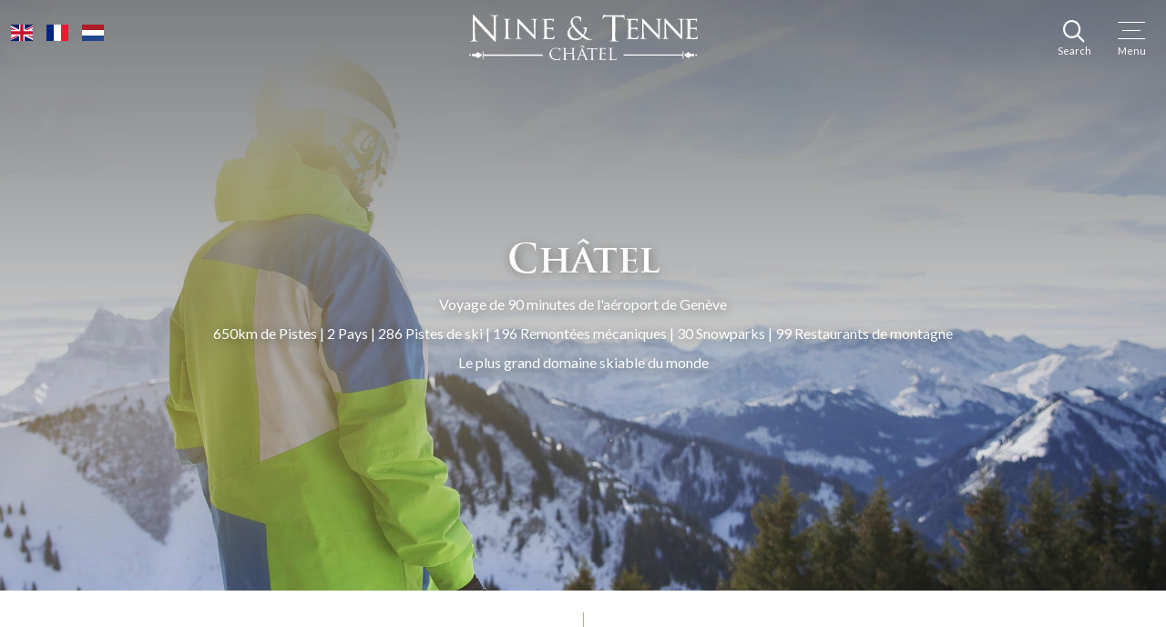

--- FILE ---
content_type: text/html; charset=UTF-8
request_url: https://www.nine-tenne.com/fr/area/
body_size: 9255
content:
<!DOCTYPE html>
<html lang="fr-FR">
<head>
	<meta charset="UTF-8" />
	<meta http-equiv="X-UA-Compatible" content="IE=edge">
	<meta name="viewport" content="width=device-width, initial-scale=1">

	<title>Skiing in Chatel and the Portes du Soleil | NINE & TENNE | NINE &amp; TENNE</title>

	<link rel="apple-touch-icon" sizes="180x180" href="https://www.nine-tenne.com/img/icon/apple-touch-icon.png">
	<link rel="icon" type="image/png" sizes="32x32" href="https://www.nine-tenne.com/img/icon/favicon-32x32.png">
	<link rel="icon" type="image/png" sizes="16x16" href="https://www.nine-tenne.com/img/icon/favicon-16x16.png">
	<link rel="manifest" href="https://www.nine-tenne.com/img/icon/site.webmanifest">
	<link rel="mask-icon" href="https://www.nine-tenne.com/img/icon/safari-pinned-tab.svg" color="#5bbad5">
	<meta name="msapplication-TileColor" content="#00aba9">
	<meta name="theme-color" content="#ffffff">
	<meta name="google" content="notranslate">
	<meta name='robots' content='max-image-preview:large' />
<meta name="description" content="Chatel sits in the heart of the Portes Du Soleil, one of the world&#039;s largest ski areas with amazing skiing for all abilities.">
<meta name="robots" content="index,follow">
<link rel="canonical" href="https://www.nine-tenne.com/area/">
<meta property="og:locale" content="fr_FR">
<meta property="og:type" content="article">
<meta property="og:title" content="Skiing in Chatel and the Portes du Soleil | NINE & TENNE | NINE &amp; TENNE">
<meta property="og:description" content="Chatel sits in the heart of the Portes Du Soleil, one of the world's largest ski areas with amazing skiing for all abilities.">
<meta property="og:url" content="https://www.nine-tenne.com/area/">
<meta property="og:site_name" name="copyright" content="NINE &amp; TENNE">
<meta name="twitter:card" content="summary">
<meta name="twitter:title" content="Skiing in Chatel and the Portes du Soleil | NINE & TENNE | NINE &amp; TENNE">
<meta name="twitter:description" content="Chatel sits in the heart of the Portes Du Soleil, one of the world's largest ski areas with amazing skiing for all abilities.">
<style id='wp-img-auto-sizes-contain-inline-css' type='text/css'>
img:is([sizes=auto i],[sizes^="auto," i]){contain-intrinsic-size:3000px 1500px}
/*# sourceURL=wp-img-auto-sizes-contain-inline-css */
</style>
<link rel='stylesheet' id='stylesheet-css' href='https://www.nine-tenne.com/css/styles.css?ver=2.0' type='text/css' media='all' />
	
	<script>(function(w,d,s,l,i){w[l]=w[l]||[];w[l].push({'gtm.start':
	new Date().getTime(),event:'gtm.js'});var f=d.getElementsByTagName(s)[0],
	j=d.createElement(s),dl=l!='dataLayer'?'&l='+l:'';j.async=true;j.src=
	'https://www.googletagmanager.com/gtm.js?id='+i+dl;f.parentNode.insertBefore(j,f);
	})(window,document,'script','dataLayer','GTM-PDH5XM7');</script>
<style id='global-styles-inline-css' type='text/css'>
:root{--wp--preset--aspect-ratio--square: 1;--wp--preset--aspect-ratio--4-3: 4/3;--wp--preset--aspect-ratio--3-4: 3/4;--wp--preset--aspect-ratio--3-2: 3/2;--wp--preset--aspect-ratio--2-3: 2/3;--wp--preset--aspect-ratio--16-9: 16/9;--wp--preset--aspect-ratio--9-16: 9/16;--wp--preset--color--black: #000000;--wp--preset--color--cyan-bluish-gray: #abb8c3;--wp--preset--color--white: #ffffff;--wp--preset--color--pale-pink: #f78da7;--wp--preset--color--vivid-red: #cf2e2e;--wp--preset--color--luminous-vivid-orange: #ff6900;--wp--preset--color--luminous-vivid-amber: #fcb900;--wp--preset--color--light-green-cyan: #7bdcb5;--wp--preset--color--vivid-green-cyan: #00d084;--wp--preset--color--pale-cyan-blue: #8ed1fc;--wp--preset--color--vivid-cyan-blue: #0693e3;--wp--preset--color--vivid-purple: #9b51e0;--wp--preset--gradient--vivid-cyan-blue-to-vivid-purple: linear-gradient(135deg,rgb(6,147,227) 0%,rgb(155,81,224) 100%);--wp--preset--gradient--light-green-cyan-to-vivid-green-cyan: linear-gradient(135deg,rgb(122,220,180) 0%,rgb(0,208,130) 100%);--wp--preset--gradient--luminous-vivid-amber-to-luminous-vivid-orange: linear-gradient(135deg,rgb(252,185,0) 0%,rgb(255,105,0) 100%);--wp--preset--gradient--luminous-vivid-orange-to-vivid-red: linear-gradient(135deg,rgb(255,105,0) 0%,rgb(207,46,46) 100%);--wp--preset--gradient--very-light-gray-to-cyan-bluish-gray: linear-gradient(135deg,rgb(238,238,238) 0%,rgb(169,184,195) 100%);--wp--preset--gradient--cool-to-warm-spectrum: linear-gradient(135deg,rgb(74,234,220) 0%,rgb(151,120,209) 20%,rgb(207,42,186) 40%,rgb(238,44,130) 60%,rgb(251,105,98) 80%,rgb(254,248,76) 100%);--wp--preset--gradient--blush-light-purple: linear-gradient(135deg,rgb(255,206,236) 0%,rgb(152,150,240) 100%);--wp--preset--gradient--blush-bordeaux: linear-gradient(135deg,rgb(254,205,165) 0%,rgb(254,45,45) 50%,rgb(107,0,62) 100%);--wp--preset--gradient--luminous-dusk: linear-gradient(135deg,rgb(255,203,112) 0%,rgb(199,81,192) 50%,rgb(65,88,208) 100%);--wp--preset--gradient--pale-ocean: linear-gradient(135deg,rgb(255,245,203) 0%,rgb(182,227,212) 50%,rgb(51,167,181) 100%);--wp--preset--gradient--electric-grass: linear-gradient(135deg,rgb(202,248,128) 0%,rgb(113,206,126) 100%);--wp--preset--gradient--midnight: linear-gradient(135deg,rgb(2,3,129) 0%,rgb(40,116,252) 100%);--wp--preset--font-size--small: 13px;--wp--preset--font-size--medium: 20px;--wp--preset--font-size--large: 36px;--wp--preset--font-size--x-large: 42px;--wp--preset--spacing--20: 0.44rem;--wp--preset--spacing--30: 0.67rem;--wp--preset--spacing--40: 1rem;--wp--preset--spacing--50: 1.5rem;--wp--preset--spacing--60: 2.25rem;--wp--preset--spacing--70: 3.38rem;--wp--preset--spacing--80: 5.06rem;--wp--preset--shadow--natural: 6px 6px 9px rgba(0, 0, 0, 0.2);--wp--preset--shadow--deep: 12px 12px 50px rgba(0, 0, 0, 0.4);--wp--preset--shadow--sharp: 6px 6px 0px rgba(0, 0, 0, 0.2);--wp--preset--shadow--outlined: 6px 6px 0px -3px rgb(255, 255, 255), 6px 6px rgb(0, 0, 0);--wp--preset--shadow--crisp: 6px 6px 0px rgb(0, 0, 0);}:where(.is-layout-flex){gap: 0.5em;}:where(.is-layout-grid){gap: 0.5em;}body .is-layout-flex{display: flex;}.is-layout-flex{flex-wrap: wrap;align-items: center;}.is-layout-flex > :is(*, div){margin: 0;}body .is-layout-grid{display: grid;}.is-layout-grid > :is(*, div){margin: 0;}:where(.wp-block-columns.is-layout-flex){gap: 2em;}:where(.wp-block-columns.is-layout-grid){gap: 2em;}:where(.wp-block-post-template.is-layout-flex){gap: 1.25em;}:where(.wp-block-post-template.is-layout-grid){gap: 1.25em;}.has-black-color{color: var(--wp--preset--color--black) !important;}.has-cyan-bluish-gray-color{color: var(--wp--preset--color--cyan-bluish-gray) !important;}.has-white-color{color: var(--wp--preset--color--white) !important;}.has-pale-pink-color{color: var(--wp--preset--color--pale-pink) !important;}.has-vivid-red-color{color: var(--wp--preset--color--vivid-red) !important;}.has-luminous-vivid-orange-color{color: var(--wp--preset--color--luminous-vivid-orange) !important;}.has-luminous-vivid-amber-color{color: var(--wp--preset--color--luminous-vivid-amber) !important;}.has-light-green-cyan-color{color: var(--wp--preset--color--light-green-cyan) !important;}.has-vivid-green-cyan-color{color: var(--wp--preset--color--vivid-green-cyan) !important;}.has-pale-cyan-blue-color{color: var(--wp--preset--color--pale-cyan-blue) !important;}.has-vivid-cyan-blue-color{color: var(--wp--preset--color--vivid-cyan-blue) !important;}.has-vivid-purple-color{color: var(--wp--preset--color--vivid-purple) !important;}.has-black-background-color{background-color: var(--wp--preset--color--black) !important;}.has-cyan-bluish-gray-background-color{background-color: var(--wp--preset--color--cyan-bluish-gray) !important;}.has-white-background-color{background-color: var(--wp--preset--color--white) !important;}.has-pale-pink-background-color{background-color: var(--wp--preset--color--pale-pink) !important;}.has-vivid-red-background-color{background-color: var(--wp--preset--color--vivid-red) !important;}.has-luminous-vivid-orange-background-color{background-color: var(--wp--preset--color--luminous-vivid-orange) !important;}.has-luminous-vivid-amber-background-color{background-color: var(--wp--preset--color--luminous-vivid-amber) !important;}.has-light-green-cyan-background-color{background-color: var(--wp--preset--color--light-green-cyan) !important;}.has-vivid-green-cyan-background-color{background-color: var(--wp--preset--color--vivid-green-cyan) !important;}.has-pale-cyan-blue-background-color{background-color: var(--wp--preset--color--pale-cyan-blue) !important;}.has-vivid-cyan-blue-background-color{background-color: var(--wp--preset--color--vivid-cyan-blue) !important;}.has-vivid-purple-background-color{background-color: var(--wp--preset--color--vivid-purple) !important;}.has-black-border-color{border-color: var(--wp--preset--color--black) !important;}.has-cyan-bluish-gray-border-color{border-color: var(--wp--preset--color--cyan-bluish-gray) !important;}.has-white-border-color{border-color: var(--wp--preset--color--white) !important;}.has-pale-pink-border-color{border-color: var(--wp--preset--color--pale-pink) !important;}.has-vivid-red-border-color{border-color: var(--wp--preset--color--vivid-red) !important;}.has-luminous-vivid-orange-border-color{border-color: var(--wp--preset--color--luminous-vivid-orange) !important;}.has-luminous-vivid-amber-border-color{border-color: var(--wp--preset--color--luminous-vivid-amber) !important;}.has-light-green-cyan-border-color{border-color: var(--wp--preset--color--light-green-cyan) !important;}.has-vivid-green-cyan-border-color{border-color: var(--wp--preset--color--vivid-green-cyan) !important;}.has-pale-cyan-blue-border-color{border-color: var(--wp--preset--color--pale-cyan-blue) !important;}.has-vivid-cyan-blue-border-color{border-color: var(--wp--preset--color--vivid-cyan-blue) !important;}.has-vivid-purple-border-color{border-color: var(--wp--preset--color--vivid-purple) !important;}.has-vivid-cyan-blue-to-vivid-purple-gradient-background{background: var(--wp--preset--gradient--vivid-cyan-blue-to-vivid-purple) !important;}.has-light-green-cyan-to-vivid-green-cyan-gradient-background{background: var(--wp--preset--gradient--light-green-cyan-to-vivid-green-cyan) !important;}.has-luminous-vivid-amber-to-luminous-vivid-orange-gradient-background{background: var(--wp--preset--gradient--luminous-vivid-amber-to-luminous-vivid-orange) !important;}.has-luminous-vivid-orange-to-vivid-red-gradient-background{background: var(--wp--preset--gradient--luminous-vivid-orange-to-vivid-red) !important;}.has-very-light-gray-to-cyan-bluish-gray-gradient-background{background: var(--wp--preset--gradient--very-light-gray-to-cyan-bluish-gray) !important;}.has-cool-to-warm-spectrum-gradient-background{background: var(--wp--preset--gradient--cool-to-warm-spectrum) !important;}.has-blush-light-purple-gradient-background{background: var(--wp--preset--gradient--blush-light-purple) !important;}.has-blush-bordeaux-gradient-background{background: var(--wp--preset--gradient--blush-bordeaux) !important;}.has-luminous-dusk-gradient-background{background: var(--wp--preset--gradient--luminous-dusk) !important;}.has-pale-ocean-gradient-background{background: var(--wp--preset--gradient--pale-ocean) !important;}.has-electric-grass-gradient-background{background: var(--wp--preset--gradient--electric-grass) !important;}.has-midnight-gradient-background{background: var(--wp--preset--gradient--midnight) !important;}.has-small-font-size{font-size: var(--wp--preset--font-size--small) !important;}.has-medium-font-size{font-size: var(--wp--preset--font-size--medium) !important;}.has-large-font-size{font-size: var(--wp--preset--font-size--large) !important;}.has-x-large-font-size{font-size: var(--wp--preset--font-size--x-large) !important;}
/*# sourceURL=global-styles-inline-css */
</style>
</head>

<body>

<noscript><iframe src="https://www.googletagmanager.com/ns.html?id=GTM-PDH5XM7"
height="0" width="0" style="display:none;visibility:hidden"></iframe></noscript>

	<header id="header">

		<div class="header-inner">

			<nav id="nav-header-cta">

				<ul class="list-top">

					<li>

						<a href="https://www.nine-tenne.com/" title="English"><img src="https://www.nine-tenne.com/img/icon/gb.svg" width="24" height="18" alt="English" /></a>

					</li>

					<li class="current">
			
						<a href="https://www.nine-tenne.com/fr/" title="Français"><img src="https://www.nine-tenne.com/img/icon/fr.svg" width="24" height="18" alt="Français" /></a>

					</li>

					<li>
			
						<a href="https://www.nine-tenne.com/nl/" title="Dutch"><img src="https://www.nine-tenne.com/img/icon/nl.svg" width="24" height="18" alt="Dutch" /></a>

					</li>

				</ul>
				
			</nav>

			<a href="/fr/" title="NINE &amp; TENNE" class="header-logo">

				<img src="https://www.nine-tenne.com/img/logo.svg" width="251" height="50" alt="NINE &amp; TENNE" />

			</a>

			<nav id="nav">

				<ul>
					<li><a title="Chalets" href="/fr/chalets/"><span>Chalets</span></a></li>
<li class="current-menu-item"><a title="Zone" href="/fr/area/"><span>Zone</span></a></li>
<li class="menu-item-has-children"><a href="/fr/service/"><span>Service</span></a>
<div class="sub-menu"><a href="/" class="close-submenu"><i class="icon-angle-left"></i></a><ul>
	<li><a href="/fr/fully-catered/"><span>Demi-pension</span></a></li>
	<li><a href="/fr/self-catered/"><span>Sans-pension</span></a></li>
	<li><a href="/fr/luxury-on-your-terms/"><span>Freedom Package</span></a></li>
</ul></div>
</li>
<li><a href="/fr/short-ski-breaks/"><span>Short Ski Breaks</span></a></li>
<li><a href="/fr/news/"><span>Blog</span></a></li>
<li><a href="/fr/search-dates/"><span>Rechercher</span></a></li>
<li><a title="Été" href="/fr/summer/"><span>Été</span></a></li>
<li><a href="/fr/contact/"><span>Contact</span></a></li>

					<li>

						<a href="tel:+447399571164" class="meta" title="Call Us">

						<i class="icon-phone"></i> +447399 571164
						</a>

					</li> 

				</ul>

			</nav>

			<nav id="nav-header-mobile">

				<ul>
					
					<li>

						<a href="#" class="search" title="Search">

							<div class="nav-header-icon"><i class="icon-search"></i></div>

							<span class="sub-title">Search</span>

						</a>

					</li>
					
					<li>

						<a href="#" title="Menu">

							<div class="nav-header-icon"><p class="nav-header-icon menu"><span></span></p></div>

							<span class="sub-title">Menu</span>

						</a>

					</li>
					
				</ul>
				
			</nav>

			<div id="header-search">

				<p>Please select a date below to check chalet availability</p>

				<form action="https://www.nine-tenne.com/search-dates" method="GET">
				
					<div class="select">

						<select name="d" onchange="this.form.submit()">

							<option value="">Please select</option>
							14th Dec 2025</option><option value="20-12-2025">20th Dec 2025 / 21st Dec 2025</option><option value="27-12-2025">27th Dec 2025 / 28th Dec 2025</option><option value="03-01-2026">3rd Jan 2026 / 4th Jan 2026</option><option value="10-01-2026">10th Jan 2026 / 11th Jan 2026</option><option value="17-01-2026">17th Jan 2026 / 18th Jan 2026</option><option value="24-01-2026">24th Jan 2026 / 25th Jan 2026</option><option value="31-01-2026">31st Jan 2026 / 1st Feb 2026</option><option value="07-02-2026">7th Feb 2026 / 8th Feb 2026</option><option value="14-02-2026">14th Feb 2026 / 15th Feb 2026</option><option value="21-02-2026">21st Feb 2026 / 22nd Feb 2026</option><option value="28-02-2026">28th Feb 2026 / 1st Mar 2026</option><option value="07-03-2026">7th Mar 2026 / 8th Mar 2026</option><option value="14-03-2026">14th Mar 2026 / 15th Mar 2026</option><option value="21-03-2026">21st Mar 2026 / 22nd Mar 2026</option><option value="28-03-2026">28th Mar 2026 / 29th Mar 2026</option><option value="04-04-2026">4th Apr 2026 / 5th Apr 2026</option><option value="11-04-2026">11th Apr 2026 / 12th Apr 2026</option>
						</select>

					</div>

				</form>

			</div>

		</div>

	</header>


	<div class="hero hero-carousel bg-dark">
				
		<div class="carousel-cell">

			<div class="slide">

				<div class="va-container bg-cover hero-image" style="background-image: url('https://cdn.yello.link/ninetenne/files/area-hero-2000x1000.jpg');"></div>
				
				<div class="alpha bg-alpha"></div>
								
				<div class="va-container">

					<div class="va-content">

						<div class="va-text v-align-middle">

							<div class="container text-center text-contrast">
								
								<h1 class="space-1">Châtel</h1>
																
								<div class="h5 space-2 space-1-sm">Voyage de 90 minutes de l'aéroport de Genève<br />
650km de Pistes | 2 Pays | 286 Pistes de ski | 196 Remontées mécaniques | 30 Snowparks | 99 Restaurants de montagne<br />
Le plus grand domaine skiable du monde<br />
</div>
																
							</div>

						</div>

					</div>

				</div>

			</div>

		</div>
				 

	</div>
 



<div class="bg-white pd-v-md">

	<div class="line-top"></div>
	
	<div class="container container-narrow text-center">
	
		<h2 class="space-1">L'un des plus grands domaines skiables du monde</h2>
		
		<div class="content "><p>NINE &#038; TENNE est basé à Châtel, un charmant village savoyard français qui se trouve juste sur la frontière avec la Suisse et à seulement 90 minutes de l&#8217;aéroport de Genève. Faisant partie du vaste domaine skiable des Portes du Soleil avec plus de 650 km de pistes en France et en Suisse, Châtel offre accès à une fantastique variété de ski pour tous les niveaux.</p>
</div>
		
	</div>

</div>
<div class="row row-col-2">

	<div class="col bg-split placeholder-content  bg-white">

		<div class="box"></div>
		<div class="va-container">

			<div class="va-content">

				<div class="va-text v-align-middle">

					<div class="content ">
						
						<div class="space-1 rev"><img src="/img/five-stars.svg" alt="5 Stars" title="5 Stars"></div>

						<h2 class="space-1 space-1-sm rev">Châtel</h2>
												
						<div class="space-2 space-2-sm rev"><p>Châtel est un beau village des Alpes françaises plein de charme traditionnel de la montagne et de paysages à couper le souffle. À l&#8217;origine une petite communauté agricole, Châtel s&#8217;est développée au fil des années pour devenir une station de ski de classe mondiale.<br />
En tant que station de ski, Châtel est difficile à battre à notre avis, avec une combinaison idéale de belle neige, un accès rapide au ski et un vaste domaine à explorer, ainsi que le charme et la beauté d&#8217;un village alpin authentique. Faisant partie de l&#8217;immense domaine skiable des Portes du Soleil, le domaine offre plus de 650 km de pistes dans 12 stations interconnectées et 2 pays &#8211; une expérience vraiment unique!</p>
</div>
						
						
					</div>

				</div>

			</div>

		</div>

	</div>

	<div class="col placeholder-image">
	
		<div class="split-carousel">
			
			<div class="carousel-cell">

				<div class="va-container bg-cover" style="background-image: url('https://cdn.yello.link/ninetenne/files/Chatel.jpg');"></div>
			
			</div>
			
		</div>
	
	</div>

</div>
	<div class="banner banner-carousel">
				
		<div class="carousel-cell bg-cover" style="background-image: url('https://cdn.yello.link/ninetenne/files/beginners-2000x1000.jpg');">
			
			<div class="va-container">

				<div class="va-content">

					<div class="va-text v-align-middle">

						<div class="container text-center pd-h-lg pd-v-xl">

							<div class="alpha bg-alpha-light"></div>
							<div class="banner-inner">
							
							<h1 class="space-2">Débutants</h1>
														
							<div><p>Châtel est une station idéale pour les débutants avec un choix de différents domaines skiables et un accès rapide aux pistes. «Super Châtel» est situé juste au-dessus du village et offre une vaste collection de pistes faciles, vertes et bleues, à partir d&#8217;un mélange de télésièges et de téléskis (tire-fesse !) faciles. La zone «Pré La Joux» offre également de nombreuses pistes pour les apprenants, y compris la piste verte «Bellete» &#8211; un sentier de 3 km qui zigzague à travers la forêt, offrant une piste pittoresque de longueur pour les débutants.</p>
</div>
														</div>

						</div>

					</div>

				</div>

			</div>

		</div>
						
		<div class="carousel-cell bg-cover" style="background-image: url('https://cdn.yello.link/ninetenne/files/intermediate-2000x1000.jpg');">
			
			<div class="va-container">

				<div class="va-content">

					<div class="va-text v-align-middle">

						<div class="container text-center pd-h-lg pd-v-xl">

							<div class="alpha bg-alpha-light"></div>
							<div class="banner-inner">
							
							<h1 class="space-2">Intermédiaire</h1>
														
							<div><p>En plein cœur des Portes du Soleil, Châtel a tant à offrir aux intermédiaires et bénéficie également d&#8217;un accès facile aux stations voisines comme Avoriaz, Morzine et Les Gets. Choisissez parmi les 650 km de pistes des Portes du Soleil, des jolies pistes bordées d&#8217;arbres aux pistes larges et ouvertes qui vous emmènent chaque jour sur un itinéraire différent. Nous recommandons vivement «le circuit» qui est une excellente journée de ski facile sur les pistes rouges et bleus à travers de 7 stations et deux pays.</p>
</div>
														</div>

						</div>

					</div>

				</div>

			</div>

		</div>
						
		<div class="carousel-cell bg-cover" style="background-image: url('https://cdn.yello.link/ninetenne/files/off-piste-skiing-chatel-2000x1000.jpg');">
			
			<div class="va-container">

				<div class="va-content">

					<div class="va-text v-align-middle">

						<div class="container text-center pd-h-lg pd-v-xl">

							<div class="alpha bg-alpha-light"></div>
							<div class="banner-inner">
							
							<h1 class="space-2">Avancée</h1>
														
							<div><p>Couloirs raides, grandes cuvettes poudreuses, parcs de sauts et quelques pistes de bosses difficiles &#8211; Châtel offre quelques-unes des meilleurs skis hors-pistes du Porte du Soleil. Peu importe jusqu’à quel point vous voulez aller, vous ne serez pas déçu. Chez NINE &#038; TENNE, nous travaillons également avec les meilleurs guides et moniteurs de haute montagne de la région qui peuvent vous montrer les meilleurs endroits pour skier et vous aider à faire passer votre ski au niveau supérieur.</p>
</div>
														</div>

						</div>

					</div>

				</div>

			</div>

		</div>
						
		<div class="carousel-cell bg-cover" style="background-image: url('https://cdn.yello.link/ninetenne/files/snowboading-chatel-2000x1000.jpg');">
			
			<div class="va-container">

				<div class="va-content">

					<div class="va-text v-align-middle">

						<div class="container text-center pd-h-lg pd-v-xl">

							<div class="alpha bg-alpha-light"></div>
							<div class="banner-inner">
							
							<h1 class="space-2">Snowboard</h1>
														
							<div><p>Châtel et les Portes du Soleil sont idéales pour le snowboard avec de nombreux parcs de sauts désignés, des pistes de boardercross et des zones de freestyle, ainsi que des hors-pistes illimités &#8211; des bols de poudreuse aux couloirs étroits. Le splitboard est également de plus en plus populaire dans la région, ce qui permet aux snowboardeurs d&#8217;atteindre des descentes incroyables dans les zones reculées et sur des descentes difficiles.</p>
</div>
														</div>

						</div>

					</div>

				</div>

			</div>

		</div>
						
		<div class="carousel-cell bg-cover" style="background-image: url('https://cdn.yello.link/ninetenne/files/Non_Skiers1-1.jpg');">
			
			<div class="va-container">

				<div class="va-content">

					<div class="va-text v-align-middle">

						<div class="container text-center pd-h-lg pd-v-xl">

							<div class="alpha bg-alpha-light"></div>
							<div class="banner-inner">
							
							<h1 class="space-2">Non-skieurs</h1>
														
							<div><p>Pour les non-skieurs, la région a beaucoup plus à offrir, comme des pistes de ski de fond, de fantastiques promenades en raquettes, du patin à glace et même des promenades en husky. Un peu plus loin, vous trouverez un choix de spas thermaux relaxants et l&#8217;équipe NINE &#038; TENNE se fera un plaisir de vous organiser des massages ou des soins de beauté dans votre chalet. Châtel lui-même est un joli village alpin avec des magasins, des restaurants et d&#8217;autres attractions pour les non-skieurs.</p>
</div>
														</div>

						</div>

					</div>

				</div>

			</div>

		</div>
				 

	</div>

<div class="row row-col-2">

	<div class="col bg-split placeholder-content  bg-white pull-right">

		<div class="box"></div>
		<div class="va-container">

			<div class="va-content">

				<div class="va-text v-align-middle">

					<div class="content ">
						
						<div class="space-1 rev"><img src="/img/five-stars.svg" alt="5 Stars" title="5 Stars"></div>

						<h2 class="space-1 space-1-sm rev">Portes du Soleil</h2>
												
						<div class="space-2 space-2-sm rev"><p>Les Portes du Soleil est le plus grand domaine skiable interconnecté au monde, composé de 12 stations en France et en Suisse et couvrant plus de 650 km de pistes.<br />
Situées dans les Alpes du Nord entre le lac Léman et le Mont Blanc, les Portes du Soleil affichent un record de neige incroyable, un excellent ski pour tous les niveaux et l&#8217;un des transferts aéroport les plus courts des Alpes &#8211; environ 90 minutes.<br />
Avec 286 pistes et un hors-piste sans fin, la région offre du ski et du snowboard fantastiques pour tous les niveaux et chaque station des Portes du Soleil offre ses propres caractéristiques de pistes individuelles, des pentes douces pour débutants aux plus longs pour les intermédiaires et des fantastiques hors-pistes et snowparks. </p>
</div>
						
						
					</div>

				</div>

			</div>

		</div>

	</div>

	<div class="col placeholder-image">
	
		<div class="split-carousel">
			
			<div class="carousel-cell">

				<div class="va-container bg-cover" style="background-image: url('https://cdn.yello.link/ninetenne/files/shutterstock_148819487.jpg');"></div>
			
			</div>
			
		</div>
	
	</div>

</div>








<div class="row connect bg-cover pd-v-xxl bg-dark text-center text-contrast">

	<div class="container container-narrow">

		<h2>Offres exclusives</h2>
		<p>Inscrivez-vous à notre newsletter pour recevoir nos offres spéciales</p>		

		<div class="pd-v-lg">

			<form action="/" class="form-newsletter">
				<input type="hidden" id="nonce" name="nonce" value="70d6ee9426" /><input type="hidden" name="_wp_http_referer" value="/fr/area/" />
				<fieldset>

					<div class="group">

						<input type="email" class="control" name="email" placeholder="Sign up to our newsletter">

						<button type="submit" class="btn btn-primary btn-sm">Sign up</button>

					</div>

				</fieldset>

			</form>

			<div class="form-msg alert hide"></div>

		</div>

		<ul class="list-social">
			
			<li><a href="https://www.facebook.com/nine.tenne/" title="Facebook" target="_blank"><i class="icon-facebook"></i></a></li>
						
			<li><a href="https://twitter.com/9tenne" title="Twitter" target="_blank"><i class="icon-twitter"></i></a></li>
						
			<li><a href="https://www.instagram.com/nine_tenne/" title="Instagram" target="_blank"><i class="icon-instagram"></i></a></li>
									
		</ul>

	</div>

</div>

	<div class="row bg-dark text-contrast">

		<table class="table table-base" cellpadding="0" cellspacing="0">

			<tr>
								
				<td class="bg-cover" style="background-image: url('https://cdn.yello.link/ninetenne/files/Screenshot-2025-07-23-at-16.25.16-480x270.png');">
				
				<div class="va-container bg-darker" style="opacity: .2;"></div>

					<div class="row pd-v-xxl pd-h-lg content">
					
					<h3 class="space-2">Fully Catered Package</h3>
<p><a class="btn btn-link btn-light" href="/fully-catered">Find out more</a></p>

					</div>

				</td>
								
				<td class="bg-cover" style="background-image: url('https://cdn.yello.link/ninetenne/files/Freedom-left-480x270.jpg');">
				
				<div class="va-container bg-darker" style="opacity: .2;"></div>

					<div class="row pd-v-xxl pd-h-lg content">
					
					<h3 class="space-2">Self Catered Package</h3>
<p><a class="btn btn-link btn-light" href="/self-catered">Find out more</a></p>

					</div>

				</td>
								
				<td class="bg-cover" style="background-image: url('https://cdn.yello.link/ninetenne/files/Freedom-Top-480x270.jpeg');">
				
				<div class="va-container bg-darker" style="opacity: .2;"></div>

					<div class="row pd-v-xxl pd-h-lg content">
					
					<h3 class="space-2">Freedom Package</h3>
<p><a class="btn btn-link btn-light" href="/luxury-on-your-terms">Find out more</a></p>

					</div>

				</td>
				
			</tr>

		</table>

	</div>

	<div class="row bg-dark text-contrast">

		<table class="table table-base" cellpadding="0" cellspacing="0">

			<tr>
								
				<td class="bg-cover" style="background-image: url('https://cdn.yello.link/ninetenne/files/Chatel_village-snow_sunshine-bluebird_day-480x270.jpg');">
				
				<div class="va-container bg-darker" style="opacity: .2;"></div>

					<div class="row pd-v-xxl pd-h-lg content">
					
					<h3 class="space-2">Skiing with Friends</h3>
<p><a class="btn btn-link btn-light" href="/skiing-with-friends">Find out more</a></p>

					</div>

				</td>
								
				<td class="bg-cover" style="background-image: url('https://cdn.yello.link/ninetenne/files/skking-with-children-480x270.jpg');">
				
				<div class="va-container bg-darker" style="opacity: .2;"></div>

					<div class="row pd-v-xxl pd-h-lg content">
					
					<h3 class="space-2">Skiing with Children</h3>
<p><a class="btn btn-link btn-light" href="/skiing-with-children">Find out more</a></p>

					</div>

				</td>
								
				<td class="bg-cover" style="background-image: url('https://cdn.yello.link/ninetenne/files/skiing-with-work-480x270.jpg');">
				
				<div class="va-container bg-darker" style="opacity: .2;"></div>

					<div class="row pd-v-xxl pd-h-lg content">
					
					<h3 class="space-2">Skiing with Work</h3>
<p><a class="btn btn-link btn-light" href="/skiing-with-work">Find out more</a></p>

					</div>

				</td>
				
			</tr>

		</table>

	</div>
	<div class="bg-chalet pd-v-xl bg-dark text-contrast">

		<div class="container">

			<div class="col-4 col-12-sm space-2-sm text-right text-center-sm">

				<p class="space-1"><strong class="text-faded">Contact Us</strong></p>

				<p><a href="tel:+447399571164" title="Call Us" class="text-faded"><h4 class="h2">+447399 571164</h4></a></p>

				<p class="space-1"><a href="mailto:paddy@nine-tenne.com" title="Email" class="text-faded">paddy@nine-tenne.com</a></p>

			</div>

			<div class="col-4 col-12-sm text-center">

				<div class="pd-v-md">

					<img src="https://www.nine-tenne.com/img/logo.svg" width="251" height="50" alt="NINE &amp; TENNE" />

				</div>

			</div>

			<div class="col-4 col-12-sm text-center-sm">

				<p class="space-1"><strong class="text-faded">Free eBook</strong></p>

				<p><a href="https://cdn.yello.link/ninetenne/files/Insiders_guide_to_chatel_2020.pdf" title="Download" class="text-faded" target="_blank"><h4 class="h3">An insiders <br>guide to Chatel</h4></a></p>

				<p><a href="https://cdn.yello.link/ninetenne/files/Insiders_guide_to_chatel_2020.pdf" class="link-more" title="Download" target="_blank" class="text-faded">Download</a></p>

			</div>

		</div>

	</div>

<footer class="footer bg-black">

	<div class="container pd-v-md text-center text-light">

		<p class="text-meta text-faded">&copy; 2025 NINE &amp; TENNE Ltd</p>

		<p class="text-meta text-faded inline">Company No: 08721352 - Registered Address:</p> <address class="text-faded inline">21, Barncroft Drive, Lindfield, England RH16 2NJ</address>

		<p><a href="https://www.nine-tenne.com/terms-and-conditions/">Terms &amp; Conditions</a> &nbsp; <span class="text-faded">|</span> &nbsp; <a href="https://www.nine-tenne.com/privacy/">Privacy Policy</a> &nbsp; <span class="text-faded">| &nbsp; Website by <a href="https://www.yello.uk" target="_blank" style="color:#FFFFFF" title="Yello Media">Yello</a></span>

	</div>

</footer>
<script type="speculationrules">
{"prefetch":[{"source":"document","where":{"and":[{"href_matches":"/*"},{"not":{"href_matches":["/wp-*.php","/wp-admin/*","/uploads/*","/wp-content/*","/plugins/*","/*","/*\\?(.+)"]}},{"not":{"selector_matches":"a[rel~=\"nofollow\"]"}},{"not":{"selector_matches":".no-prefetch, .no-prefetch a"}}]},"eagerness":"conservative"}]}
</script>
<script type="text/javascript" src="https://www.nine-tenne.com/js/vendor/jquery.js?ver=1.12.4" id="scripts-js"></script>
<!--[if lte IE 9]><script type="text/javascript" src="https://cdnjs.cloudflare.com/ajax/libs/html5shiv/3.7.3/html5shiv.min.js?ver=6.9" id="html5shiv-js"></script>
<![endif]--><!--[if lte IE 9]><script type="text/javascript" src="https://www.nine-tenne.com/js/vendor/placeholder.min.js?ver=6.9" id="placeholder-js"></script>
<![endif]--><script type="text/javascript" src="https://www.nine-tenne.com/js/vendor/plugins.js?ver=1" id="plugins-js"></script>
<script type="text/javascript" src="https://www.nine-tenne.com/js/vendor/fitvid.js?ver=1" id="fitvid-js"></script>
<script type="text/javascript" src="https://maps.googleapis.com/maps/api/js?key=AIzaSyC1OHV3pZiyJCpGxBWQJVpnYIjCHU8k1qA" id="google-maps-js"></script>
<script type="text/javascript" src="https://www.nine-tenne.com/js/map.js?ver=1" id="map-js"></script>
<script type="text/javascript" src="https://www.nine-tenne.com/js/scripts.js?ver=1" id="custom-scripts-js"></script>
<script type="text/javascript">
    adroll_adv_id = "JHFGTOSKRFBIRNXYDWFY35";
    adroll_pix_id = "TJL2CRJR4BH4BFI3PTQF4C";
    adroll_email = "paddy@nine-tenne.com";
    (function () {
        var _onload = function(){
            if (document.readyState && !/loaded|complete/.test(document.readyState)){setTimeout(_onload, 10);return}
            if (!window.__adroll_loaded){__adroll_loaded=true;setTimeout(_onload, 50);return}
            var scr = document.createElement("script");
            var host = (("https:" == document.location.protocol) ? "https://s.adroll.com" : "http://a.adroll.com");
            scr.setAttribute('async', 'true');
            scr.type = "text/javascript";
            scr.src = host + "/j/roundtrip.js";
            ((document.getElementsByTagName('head') || [null])[0] ||
                document.getElementsByTagName('script')[0].parentNode).appendChild(scr);
        };
        if (window.addEventListener) {window.addEventListener('load', _onload, false);}
        else {window.attachEvent('onload', _onload)}
    }());
</script>
<script type="text/javascript">
	(function(i,s,o,g,r,a,m){i['GoogleAnalyticsObject']=r;i[r]=i[r]||function(){
		(i[r].q=i[r].q||[]).push(arguments)},i[r].l=1*new Date();a=s.createElement(o),
		m=s.getElementsByTagName(o)[0];a.async=1;a.src=g;m.parentNode.insertBefore(a,m)
	})(window,document,'script','//www.google-analytics.com/analytics.js','__gaTracker');
	__gaTracker('create', 'UA-47296470-1', 'auto');
	__gaTracker('set', 'forceSSL', true);
	__gaTracker('send','pageview');
</script>
<script type="text/javascript">
var google_conversion_id = 979352742;
var google_custom_params = window.google_tag_params;
var google_remarketing_only = true;
</script>
<script type="text/javascript" src="//www.googleadservices.com/pagead/conversion.js">
</script>
<noscript>
<div style="display:inline;">
<img height="1" width="1" style="border-style:none;" alt="" src="//googleads.g.doubleclick.net/pagead/viewthroughconversion/979352742/?value=0&amp;guid=ON&amp;script=0"/>
</div>
</noscript>
<script type="text/javascript">
WebFontConfig = {
    google: {
        families: ['Lato:300,400,700:latin']
    }
};
(function() {
    var wf = document.createElement('script');
    wf.src = ('https:' == document.location.protocol ? 'https' : 'http') +
        '://ajax.googleapis.com/ajax/libs/webfont/1.5.18/webfont.js';
    wf.type = 'text/javascript';
    wf.async = 'true';
    var s = document.getElementsByTagName('script')[0];
    s.parentNode.insertBefore(wf, s);
})();
</script>
</body>

</html>

--- FILE ---
content_type: text/css
request_url: https://www.nine-tenne.com/css/styles.css?ver=2.0
body_size: 12204
content:
@font-face{font-family:"Trajan Pro Regular";src:url("/fonts/trajan-pro-regular.woff2") format("woff2"),url("/fonts/trajan-pro-regular.woff") format("woff")}@font-face{font-family:"Trajan Pro Bold";src:url("/fonts/trajan-pro-bold.woff2") format("woff2"),url("/fonts/trajan-pro-bold.woff") format("woff")}html{box-sizing:border-box}*,*::after,*::before{box-sizing:inherit}html,body,div,span,applet,object,iframe,h1,h2,h3,h4,h5,h6,p,blockquote,pre,a,abbr,acronym,address,big,cite,code,del,dfn,em,img,ins,kbd,q,s,samp,small,strike,strong,sub,sup,tt,var,b,u,i,center,dl,dt,dd,ol,ul,li,fieldset,form,label,legend,table,caption,tbody,tfoot,thead,tr,th,td,article,aside,canvas,details,embed,figure,figcaption,footer,header,hgroup,menu,nav,output,ruby,section,summary,time,mark,audio,video{margin:0;padding:0;border:0;font-size:100%;font:inherit;vertical-align:baseline}article,aside,details,figcaption,figure,footer,header,hgroup,menu,nav,section{display:block}section,header,footer,.section,.table{position:relative;display:block}section:after,header:after,footer:after,.section:after,.table:after{clear:both;content:"";display:table}*{-webkit-box-sizing:border-box;-moz-box-sizing:border-box;box-sizing:border-box}html,html a{-webkit-font-smoothing:antialiased;text-shadow:1px 1px 1px rgba(0,0,0,0.004)}html{box-sizing:border-box;height:100%;min-height:100%;background-color:#fff}body{font:14px/30px 'Lato', sans-serif;font-weight:400;position:relative;height:100%;min-height:100%;color:#171d21;opacity:0;visibility:hidden;transition:opacity 160ms ease-in-out, visibility 160ms ease-in-out}@media screen and (max-width: 1024px){body{font-size:15px;line-height:28px}}@media screen and (max-width: 640px){body{font-size:14px;line-height:26px}}body.doc-ready{opacity:1;visibility:visible}blockquote{position:relative;z-index:1}blockquote:after{position:absolute;left:-100px;top:-36px;content:'';background-image:url("/img/icon/blockquote-white.svg");background-repeat:no-repeat;background-position:left center;background-size:144px;z-index:-1;width:144px;height:111px;opacity:.4}ul{list-style:none}ul li{display:inline-block}em{font-style:italic}a{color:#cfa167;transition:color 360ms ease;text-decoration:none}a:hover{color:#dbb98e}a img{border:none;max-width:100%;height:auto}img{vertical-align:middle}a[x-apple-data-detectors]{color:inherit !important;text-decoration:none !important;font-size:inherit !important;font-family:inherit !important;font-weight:inherit !important;line-height:inherit !important}[role=button],a,area,button,input,label,select,summary,textarea{-ms-touch-action:manipulation;touch-action:manipulation}.placeholder-content h1:first-child:before,.placeholder-content h2:first-child:before,.placeholder-content h3:first-child:before,.placeholder-content h4:first-child:before{content:" ";display:block;width:75px;border-top:1px solid #cfa167;left:-95px;height:1px}h1,h2,h3,h4,h5,h6{position:relative;font-weight:300;font-family:'Trajan Pro Bold', sans-serif}h1,.h1{font-size:42px;line-height:42px;font-size:2.625rem;line-height:2.625rem}@media screen and (max-width: 768px){h1,.h1{font-size:30px;line-height:30px;font-size:1.875rem;line-height:1.875rem}}@media screen and (max-width: 640px){h1,.h1{font-size:28px;line-height:28px;font-size:1.75rem;line-height:1.75rem}}h2,.h2{font-size:32px;line-height:32px;font-size:2rem;line-height:2rem}@media screen and (max-width: 768px){h2,.h2{font-size:24px;line-height:24px;font-size:1.5rem;line-height:1.5rem}}@media screen and (max-width: 640px){h2,.h2{font-size:22px;line-height:22px;font-size:1.375rem;line-height:1.375rem}}h3,.h3{font-size:24px;line-height:24px;font-size:1.5rem;line-height:1.5rem}@media screen and (max-width: 768px){h3,.h3{font-size:20px;line-height:20px;font-size:1.25rem;line-height:1.25rem}}@media screen and (max-width: 640px){h3,.h3{font-size:18px;line-height:18px;font-size:1.125rem;line-height:1.125rem}}h4,.h4{font-size:18px;line-height:22px;font-size:1.125rem;line-height:1.375rem}h5,.h5{font-size:16px;line-height:32px;font-size:1rem;line-height:2rem}strong,.text-strong{font-weight:700}hr{border:0;height:1px;background-color:#d3d9dd;margin-top:12px;margin-bottom:12px}@media screen and (max-width: 640px){hr{margin-top:8px;margin-bottom:8px}}.container{max-width:1180px;margin-left:auto;margin-right:auto;position:relative;padding-left:20px;padding-right:20px}.container::after{clear:both;content:"";display:table}@media screen and (max-width: 768px){.container{padding-left:15px;padding-right:15px}}.container .container{padding-left:0;padding-right:0}.form-row,.row{position:relative}.gallery::after,.form-row::after,.row::after{clear:both;content:"";display:table}.row-col-2 .col{float:left;display:block;margin-right:0%;width:50%}@media screen and (max-width: 768px){.row-col-2 .col{display:block;clear:both;float:none;width:100%;margin-left:auto;margin-right:auto;position:relative;left:0}}.container-thin{max-width:840px}.container-narrow{max-width:720px}.container-xnarrow{max-width:420px}[class*="col"]{position:relative;min-height:1px}.col-1{float:left;display:block;margin-right:3.63636%;width:5%}.col-1:last-child{margin-right:0}.col-2{float:left;display:block;margin-right:3.63636%;width:13.63636%}.col-2:last-child{margin-right:0}.col-3{float:left;display:block;margin-right:3.63636%;width:22.27273%}.col-3:last-child{margin-right:0}.col-4{float:left;display:block;margin-right:3.63636%;width:30.90909%}.col-4:last-child{margin-right:0}.col-5{float:left;display:block;margin-right:3.63636%;width:39.54545%}.col-5:last-child{margin-right:0}.col-6{float:left;display:block;margin-right:3.63636%;width:48.18182%}.col-6:last-child{margin-right:0}.col-7{float:left;display:block;margin-right:3.63636%;width:56.81818%}.col-7:last-child{margin-right:0}.col-8{float:left;display:block;margin-right:3.63636%;width:65.45455%}.col-8:last-child{margin-right:0}.col-9{float:left;display:block;margin-right:3.63636%;width:74.09091%}.col-9:last-child{margin-right:0}.col-10{float:left;display:block;margin-right:3.63636%;width:82.72727%}.col-10:last-child{margin-right:0}.col-11{float:left;display:block;margin-right:3.63636%;width:91.36364%}.col-11:last-child{margin-right:0}.col-12{float:left;display:block;margin-right:3.63636%;width:100%}.col-12:last-child{margin-right:0}.shift-col-1{margin-left:8.63636%}.shift-col-2{margin-left:17.27273%}.shift-col-4{margin-left:34.54545%}.shift-col-6{margin-left:51.81818%}.shift-col-7{margin-left:60.45455%}.shift-col-8{margin-left:69.09091%}@media screen and (max-width: 1024px){.col-6-md{float:left;display:block;margin-right:3.63636%;width:48.18182%}.col-6-md:last-child{margin-right:0}.shift-col-6-md{margin-left:51.81818%}.col-6-md{float:left;display:block;margin-right:3.63636%;width:48.18182%}.col-6-md:last-child{margin-right:0}.col-12-md{float:left;display:block;margin-right:3.63636%;width:100%}.col-12-md:last-child{margin-right:0}}@media screen and (max-width: 768px){.shift-col-0-sm{margin-left:0%}.shift-col-2-sm{margin-left:17.27273%}.shift-col-3-sm{margin-left:25.90909%}.shift-col-4-sm{margin-left:34.54545%}.shift-col-5-sm{margin-left:43.18182%}.col-4-sm{float:left;display:block;margin-right:3.63636%;width:30.90909%}.col-4-sm:last-child{margin-right:0}.col-6-sm{float:left;display:block;margin-right:3.63636%;width:48.18182%}.col-6-sm:last-child{margin-right:0}.col-7-sm{float:left;display:block;margin-right:3.63636%;width:56.81818%}.col-7-sm:last-child{margin-right:0}.col-8-sm{float:left;display:block;margin-right:3.63636%;width:65.45455%}.col-8-sm:last-child{margin-right:0}.col-9-sm{float:left;display:block;margin-right:3.63636%;width:74.09091%}.col-9-sm:last-child{margin-right:0}.col-10-sm{float:left;display:block;margin-right:3.63636%;width:82.72727%}.col-10-sm:last-child{margin-right:0}.col-12-sm{float:left;display:block;margin-right:3.63636%;width:100%}.col-12-sm:last-child{margin-right:0}}@media screen and (max-width: 640px){.col-6-xs{float:left;display:block;margin-right:5.55556%;width:47.22222%}.col-6-xs:last-child{margin-right:0}.col-12-xs{float:left;display:block;margin-right:5.55556%;width:100%}.col-12-xs:last-child{margin-right:0}}.grid-col-2>li{float:left;display:block;margin-right:3.63636%;width:48.18182%}.grid-col-2>li:last-child{margin-right:0}.grid-col-2>li:nth-child(2n){margin-right:0}.grid-col-2>li:nth-child(2n+1){clear:left}@media screen and (max-width: 768px){.grid-col-2>li{float:left;display:block;margin-right:3.63636%;width:100%}.grid-col-2>li:nth-child(2n){margin-right:3.63636%}.grid-col-2>li:nth-child(2n+1){clear:none}.grid-col-2>li:last-child{margin-right:0}}.grid-col-3>li{float:left;display:block;margin-right:3.63636%;width:30.90909%}.grid-col-3>li:last-child{margin-right:0}.grid-col-3>li:nth-child(3n){margin-right:0}.grid-col-3>li:nth-child(3n+1){clear:left}@media screen and (max-width: 1024px){.grid-col-3>li{float:left;display:block;margin-right:3.63636%;width:48.18182%}.grid-col-3>li:nth-child(3n){margin-right:3.63636%}.grid-col-3>li:nth-child(3n+1){clear:none}.grid-col-3>li:last-child{margin-right:0}.grid-col-3>li:nth-child(2n){margin-right:0}.grid-col-3>li:nth-child(2n+1){clear:left}}@media screen and (max-width: 640px){.grid-col-3>li{float:left;display:block;margin-right:5.55556%;width:100%}.grid-col-3>li:nth-child(2n){margin-right:3.63636%}.grid-col-3>li:nth-child(2n+1){clear:none}.grid-col-3>li:last-child{margin-right:0}}.grid-col-4>li{float:left;display:block;margin-right:3.63636%;width:22.27273%}.grid-col-4>li:last-child{margin-right:0}.grid-col-4>li:nth-child(4n){margin-right:0}.grid-col-4>li:nth-child(4n+1){clear:left}@media screen and (max-width: 768px){.grid-col-4>li{float:left;display:block;margin-right:3.63636%;width:48.18182%}.grid-col-4>li:nth-child(3n){margin-right:3.63636%}.grid-col-4>li:nth-child(3n+1){clear:none}.grid-col-4>li:last-child{margin-right:0}.grid-col-4>li:nth-child(2n){margin-right:0}.grid-col-4>li:nth-child(2n+1){clear:left}}@media screen and (max-width: 640px){.grid-team>li{float:left;display:block;margin-right:5.55556%;width:100%}.grid-team>li:nth-child(2n){margin-right:3.63636%}.grid-team>li:nth-child(2n+1){clear:none}.grid-team>li:last-child{margin-right:0}}.grid-col-6>li{float:left;display:block;margin-right:3.63636%;width:13.63636%}.grid-col-6>li:last-child{margin-right:0}.grid-col-6>li:nth-child(6n){margin-right:0}.grid-col-6>li:nth-child(6n+1){clear:left}@media screen and (max-width: 1024px){.grid-col-6>li{float:left;display:block;margin-right:3.63636%;width:30.90909%}.grid-col-6>li:nth-child(6n){margin-right:3.63636%}.grid-col-6>li:nth-child(6n+1){clear:none}.grid-col-6>li:last-child{margin-right:0}.grid-col-6>li:nth-child(3n){margin-right:0}.grid-col-6>li:nth-child(3n+1){clear:left}}@media screen and (max-width: 640px){.grid-col-6>li{float:left;display:block;margin-right:5.55556%;width:47.22222%}.grid-col-6>li:nth-child(3n){margin-right:3.63636%}.grid-col-6>li:nth-child(3n+1){clear:none}.grid-col-6>li:last-child{margin-right:0}.grid-col-6>li:nth-child(2n){margin-right:0}.grid-col-6>li:nth-child(2n+1){clear:left}}.grid-features>li{float:left;display:block;margin-right:3.63636%;width:30.90909%}.grid-features>li:last-child{margin-right:0}.grid-features>li:nth-child(3n){margin-right:0}.grid-features>li:nth-child(3n+1){clear:left}@media screen and (max-width: 640px){.grid-features>li{float:left;display:block;margin-right:5.55556%;width:47.22222%}.grid-features>li:nth-child(3n){margin-right:3.63636%}.grid-features>li:nth-child(3n+1){clear:none}.grid-features>li:last-child{margin-right:0}.grid-features>li:nth-child(2n){margin-right:0}.grid-features>li:nth-child(2n+1){clear:left}}.alert{padding:14px;border:1px solid transparent;border-radius:4px;line-height:16px;font-size:16px}.alert a{border-bottom:1px dotted rgba(0,0,0,0.2)}.alert-warning{background-color:#fcf8e3;border-color:#faf2cc;color:#8a6d3b}.alert-warning a{color:#66512c}.alert-success{background-color:#dff0d8;border-color:#d0e9c6;color:#3c763d}.alert-success a{color:#2d5f2e}.alert-success a:hover{color:#1d3c1d}.alert-error{background-color:#db4d4d;border-color:#b20b0b;color:#fcd5d5}.alert-error a{color:#fcd5d5}@font-face{font-family:'icons';src:url("../fonts/icon/icons.eot");src:url("fonts/icon/icons.eot?#iefix") format("embedded-opentype"),url("../fonts/icon/icons.ttf") format("truetype"),url("../fonts/icon/icons.woff") format("woff"),url("../fonts/icon/icons.svg") format("svg");font-weight:normal;font-style:normal}[class^="icon-"],[class*=" icon-"]{font-family:'icons' !important;speak:none;font-style:normal;font-weight:normal;font-variant:normal;text-transform:none;line-height:1;-webkit-font-smoothing:antialiased;-moz-osx-font-smoothing:grayscale}.icon-account:before{content:"\e900"}.icon-basket:before{content:"\e905"}.icon-heart-fill:before{content:"\e901"}.icon-heart:before{content:"\e902"}.icon-star-fill:before{content:"\e903"}.icon-star:before{content:"\e904"}.icon-search:before{content:"\e036"}.icon-plus:before{content:"\e114"}.icon-minus:before{content:"\e115"}.icon-check:before{content:"\e116"}.icon-close:before,.icon-cross:before{content:"\e117"}.icon-envelope:before{content:"\f003"}.icon-check2:before{content:"\f00c"}.icon-home:before{content:"\f015"}.icon-camera:before{content:"\f030"}.icon-map-marker:before{content:"\f041"}.icon-calendar:before{content:"\f073"}.icon-phone:before{content:"\f095"}.icon-twitter:before{content:"\f099"}.icon-facebook:before{content:"\f09a"}.icon-table:before{content:"\f0ce"}.icon-google-plus:before{content:"\f0d5"}.icon-linkedin:before{content:"\f0e1"}.icon-comments:before{content:"\f0e6"}.icon-research:before{content:"\f0f6"}.icon-angle-left:before{content:"\f104"}.icon-angle-right:before{content:"\f105"}.icon-angle-up:before{content:"\f106"}.icon-angle-down:before{content:"\f107"}.icon-mobile:before{content:"\f10b"}.icon-calendar-o:before{content:"\f133"}.icon-youtube:before{content:"\f167"}.icon-youtube-play:before{content:"\f16a"}.icon-instagram:before{content:"\f16d"}.table{display:table;width:100%;height:100%;table-layout:fixed;overflow:hidden}.table th{text-align:left;color:#637681}.table tr{padding:0}.table td{padding:8px 0;line-height:1em;border-bottom:1px solid #d0d8dc}.table tr:last-child td{border-bottom:0}.text-contrast .table td{border-bottom:1px solid #4d5c64}.table-row{position:relative;display:table-row;width:100%;height:100%;overflow:hidden}.table-cell{position:relative;display:table-cell;height:100%;min-height:100%;width:100%}.full-height{height:100%}.v-align-top{vertical-align:top}.v-align-middle{vertical-align:middle}.v-align-bottom{vertical-align:bottom}.va-container,.alpha{position:absolute;z-index:1;height:100%;width:100%;top:0;left:0;right:0;bottom:0;overflow:hidden;-webkit-transition:opacity 5s cubic-bezier(0.215, 0.61, 0.355, 1);transition:opacity 5s cubic-bezier(0.215, 0.61, 0.355, 1)}.va-content{position:relative;display:table;width:100%;height:100%}.va-text{display:table-cell;height:100%}.bg-alpha{background:-moz-linear-gradient(top, rgba(37,40,43,0.6) 0%, rgba(62,66,72,0) 100%);background:-webkit-linear-gradient(top, rgba(37,40,43,0.6) 0%, rgba(62,66,72,0) 100%);background:linear-gradient(to bottom, rgba(37,40,43,0.6) 0%, rgba(62,66,72,0) 100%);filter:progid:DXImageTransform.Microsoft.gradient( startColorstr='#a625282b', endColorstr='#003e4248',GradientType=0 )}.bg-alpha-light{background-color:rgba(255,255,255,0.8)}.bg-cover{background-repeat:no-repeat;background-position:center center;-webkit-background-size:cover;-moz-background-size:cover;-o-background-size:cover;background-size:cover}.bg-chalet{background-image:url("/img/bg-chalet.png");background-position:top left;background-repeat:no-repeat}.bg-split-alt{background-image:url("/img/bg-split-alt.png");background-position:top right;background-repeat:no-repeat}.bg-split{background-image:url("/img/bg-split.png");background-position:bottom left;background-repeat:no-repeat}.bg-white{background-color:#fff}.bg-light{background-color:#dfe4e7}.bg-dark{background-color:#39464e}.bg-darker{background-color:#303b42}.bg-black{background-color:#171d21}.bg-primary{background-color:#cfa167}.text-center{text-align:center}.text-right{text-align:right}@media screen and (max-width: 768px){.text-center-sm{text-align:center}}@media screen and (max-width: 768px){.text-left-sm{text-align:left}}@media screen and (max-width: 768px){.text-right-sm{text-align:right}}.text-normal{font-family:'Roboto Slab', serif}.text-quote{font-size:18px;line-height:34px;font-size:1.125rem;line-height:2.125rem;font-style:italic}@media screen and (max-width: 768px){.text-quote{font-size:16px;line-height:30px;font-size:1rem;line-height:1.875rem}}.text-jumbo{font-size:74px;line-height:78px;font-size:4.625rem;line-height:4.875rem}@media screen and (max-width: 768px){.text-jumbo{font-size:46px;line-height:42px;font-size:2.875rem;line-height:2.625rem}}@media screen and (max-width: 640px){.text-jumbo{font-size:32px;line-height:28px;font-size:2rem;line-height:1.75rem}}.text-huge{font-size:40px;line-height:38px;font-size:2.5rem;line-height:2.375rem}@media screen and (max-width: 768px){.text-huge{font-size:34px;line-height:32px;font-size:2.125rem;line-height:2rem}}@media screen and (max-width: 640px){.text-huge{font-size:28px;line-height:26px;font-size:1.75rem;line-height:1.625rem}}.text-uppercase{text-transform:uppercase}.text-faded{opacity:.6}.text-italic{font-style:italic}.text-black{color:#171d21}a.text-highlight,.text-highlight{color:#cfa167}.img-responsive{width:100%;height:auto}.img-greyscale{-webkit-filter:grayscale(100%);filter:grayscale(100%)}.space-1{margin-bottom:12px}.space-2{margin-bottom:24px}.space-3{margin-bottom:32px}.space-4{margin-bottom:42px}.space-5{margin-bottom:52px}@media screen and (max-width: 1024px){.space-0-md{margin-bottom:0}}@media screen and (max-width: 768px){.space-0-sm{margin-bottom:0}}@media screen and (max-width: 768px){.space-1-sm{margin-bottom:8px}}@media screen and (max-width: 768px){.space-2-sm{margin-bottom:16px}}@media screen and (max-width: 768px){.space-3-sm{margin-bottom:24px}}@media screen and (max-width: 1024px){.space-2-md{margin-bottom:16px}}@media screen and (max-width: 640px){.space-1-xs{margin-bottom:8px}}.pd-v-xs{padding-top:4px;padding-bottom:4px}.pd-v-sm{padding-top:10px;padding-bottom:10px}.pd-v-md{padding-top:24px;padding-bottom:24px}@media screen and (max-width: 768px){.pd-v-md{padding-top:18px;padding-bottom:18px}}.pd-v-lg{padding-top:48px;padding-bottom:48px}@media screen and (max-width: 768px){.pd-v-lg{padding-top:38px;padding-bottom:38px}}@media screen and (max-width: 640px){.pd-v-lg{padding-top:28px;padding-bottom:28px}}.pd-v-xl{padding-top:65px;padding-bottom:65px}@media screen and (max-width: 768px){.pd-v-xl{padding-top:50px;padding-bottom:50px}}.pd-v-xxl{padding-top:110px;padding-bottom:110px}@media screen and (max-width: 768px){.pd-v-xxl{padding-top:80px;padding-bottom:80px}}.pd-h-xs{padding-left:4px;padding-right:4px}.pd-h-sm{padding-left:10px;padding-right:10px}.pd-h-md{padding-left:20px;padding-right:20px}@media screen and (max-width: 768px){.pd-h-md{padding-left:15px;padding-right:15px}}@media screen and (max-width: 640px){.pd-h-md{padding-left:10px;padding-right:10px}}.pd-h-lg{padding-left:80px;padding-right:80px}@media screen and (max-width: 768px){.pd-h-lg{padding-left:30px;padding-right:30px}}.no-pd-bottom{padding-bottom:0}.hide{display:none}@media screen and (max-width: 640px){.hide-xs{display:none}}@media screen and (max-width: 768px){.hide-sm{display:none}}@media screen and (max-width: 1024px){.hide-md{display:none}}.inline{display:inline-block}.show-xs{display:none !important}@media screen and (max-width: 640px){.show-xs{display:inline-block !important}}.show-sm{display:none !important}@media screen and (max-width: 768px){.show-sm{display:inline-block !important}}.show-md{display:none !important}@media screen and (max-width: 1024px){.show-md{display:inline-block !important}}@media screen and (min-width: 1024px){.show-tablet{display:none}}.break{display:inline-block;width:60px;height:1px;background-color:#cfa167}.text-light{color:white;text-shadow:1px 1px 7px rgba(0,0,0,0.2)}.text-light a{color:#cfa167}.text-contrast{color:#fff}.text-contrast a,.text-contrast span{color:#fff}.text-contrast a:hover,.text-contrast span:hover{color:#cfa167}.text-contrast .link-more:before{background-color:#fff}.text-meta{font-size:13px;line-height:20px;font-size:.8125rem;line-height:1.25rem}.alignright{float:right;margin:15px}@media screen and (max-width: 768px){.alignright{float:none;display:block}}.pull-left{float:left !important}@media screen and (max-width: 768px){.pull-left{float:none !important;display:block}}.pull-right{float:right !important}@media screen and (max-width: 768px){.pull-right{float:none !important;display:block}}blockquote{padding-left:20px;border-left:3px solid #dfe4e7;margin-bottom:15px;margin-left:20px;font-size:18px;line-height:30px}@media screen and (max-width: 768px){blockquote{padding-left:0;font-size:16px;line-height:24px;margin-left:0}}button,input,optgroup,select,textarea{font-family:'Lato', sans-serif;font-size:14px;line-height:22px;font-size:.875rem;line-height:1.375rem;margin:0}button,select{text-transform:none}button,input{overflow:visible}[type=reset],[type=submit],button,html [type=button]{-webkit-appearance:button}::-webkit-input-placeholder{color:#637681}::-moz-placeholder{color:#637681}:-ms-input-placeholder{color:#637681}:-moz-placeholder{color:#637681}.input,.btn,select{line-height:normal;min-height:40px;border-radius:0;-webkit-font-smoothing:subpixel-antialiased}@media screen and (max-width: 768px){.input,.btn,select{font-size:16px}}.input{display:block;width:100%;padding:8px 12px;color:#171d21;background-color:#fff;background-image:none;-webkit-background-clip:padding-box;background-clip:padding-box;border:1px solid #d3d9dd;-webkit-transition:border-color ease-in-out .15s,-webkit-box-shadow ease-in-out .15s;transition:border-color ease-in-out .15s,-webkit-box-shadow ease-in-out .15s;-o-transition:border-color ease-in-out .15s,box-shadow ease-in-out .15s;transition:border-color ease-in-out .15s,box-shadow ease-in-out .15s;transition:border-color ease-in-out .15s,box-shadow ease-in-out .15s,-webkit-box-shadow ease-in-out .15s}textarea.input{min-height:80px}input[type=checkbox]:nth-child(1n){visibility:hidden}input[type=checkbox]{display:inline-block;width:16px;height:16px;margin:0;padding:0;top:2px}input[type=checkbox]+label{position:relative;cursor:pointer;padding-left:4px}input[type=checkbox]+label::before,input[type=checkbox]+label::after{display:block;position:absolute;content:" ";box-sizing:border-box;-moz-box-sizing:border-box}input[type=checkbox]+label::before{top:2px;left:-17px;width:14px;height:14px;border:1px solid #637681;border-radius:50%;background-color:#fff}input[type=checkbox]+label::after{top:4px;left:-15px;width:10px;height:10px;padding-left:3px;font-family:"Arial Unicode MS";font-size:14px;line-height:14px;border-radius:50%;background-color:#fff;color:#cfa167}.text-contrast .input,.text-contrast input[type=checkbox]+label::after,.text-contrast input[type=checkbox]+label::before{background-color:#39464e;border-color:#647b89;color:#fff}input[type=checkbox]:checked+label::after{content:" ";background-color:#cfa167}.input:hover{border-color:#99a8b1}.input:focus{outline:0;border-color:#cfa167}.btn{position:relative;display:inline-block;padding:10px 20px;text-align:center;white-space:nowrap;vertical-align:middle;-webkit-user-select:none;-moz-user-select:none;-ms-user-select:none;user-select:none;cursor:pointer;border:1px solid #fff;color:#fff;background-color:transparent;-webkit-transition:all .2s ease-in-out;-o-transition:all .2s ease-in-out;transition:all .2s ease-in-out;min-width:34px;cursor:pointer;border-radius:20px}.btn-outline-dark{border-color:#39464e;color:#39464e}a.btn-link,span.btn-link{line-height:36px;min-height:36px;padding:0 32px}@media screen and (max-width: 768px){a.btn-link,span.btn-link{font-size:12px}}.btn-block{display:block;width:100%}.btn:focus,.btn:hover{text-decoration:none}.btn:hover{color:#171d21}.btn.focus,.btn:focus{outline:0}a.btn-primary,.btn-primary{color:#39464e;background-color:#fff}a.btn-primary:hover,.btn-primary:hover{color:#39464e;background-color:#e6e6e6;border-color:#e6e6e6}.btn-primary.active,.btn-primary:active{color:#39464e;background-color:#fff;background-image:none}a.btn-share i,a.btn-share span,.btn-share i,.btn-share span{vertical-align:middle}a.btn-share i,.btn-share i{margin-right:4px}.btn-loading,.btn-loading:hover,.btn-loading:active,.btn-loading:focus{pointer-events:none;cursor:default;background-color:#171d21;border-color:#171d21;font-size:0;min-height:38px}.btn-loading:after{position:absolute;top:50%;left:50%;width:30px;height:30px;margin:-15px 0 0 -15px;background:url("../img/loading.gif") no-repeat;content:''}.select{position:relative;display:inline-block;padding:0;border-radius:0;border:1px solid #d3d9dd;background-color:#fff;min-width:50px;width:100%}.select select{margin:0;background:none;border:0;outline:none;appearance:none;-webkit-appearance:none;color:#637681;width:100%;padding:0 36px 0 12px;font-size:16px;min-height:40px}.select::after{content:"";position:absolute;width:9px;height:14px;top:50%;right:14px;margin-top:-10px;font-family:'icons';content:"\f107";line-height:1em;color:#cfa167;font-size:18px;z-index:2;pointer-events:none}.select select:focus{outline:none;background-color:transparent;border:0}x:-o-prefocus,.select::after{display:none}@media screen and (-ms-high-contrast: active), (-ms-high-contrast: none){.select select::-ms-expand{display:none}.select select:focus::-ms-value{background:transparent;color:#222}}@-moz-document url-prefix(){.select{overflow:hidden}.select select{width:120%;width:-moz-calc(100% + 3em);width:calc(100% + em)}}.select select:-moz-focusring{color:transparent;text-shadow:0 0 0 #000}textarea{max-width:100%;max-height:500px;min-height:100px}.list-checkbox li{padding:0 14px}input::-webkit-outer-spin-button,input::-webkit-inner-spin-button{-webkit-appearance:none;margin:0}.qty-wrap{position:relative;display:inline-block;vertical-align:middle}.qty-wrap input.qty{-webkit-appearance:none;padding-left:10px}.qty-wrap input.qtyminus,.qty-wrap input.qtyplus{display:block;position:absolute;top:4px;right:4px;width:16px;height:16px;font-size:12px;line-height:12px;font-size:.75rem;line-height:.75rem;padding:0;border:0;border-radius:0;outline:none;background-color:#dfe4e7;color:#171d21;cursor:pointer}.qty-wrap input.qtyminus:active,.qty-wrap input.qtyplus:active{background-color:#96a7b0}.qty-wrap input.qtyminus:hover,.qty-wrap input.qtyplus:hover{background-color:#d0d8dc}.qty-wrap input.qtyminus{top:22px}input.qty{max-width:65px;display:inline;vertical-align:top}.filters li{display:block;padding:2px 0}.hero{position:relative;overflow:hidden;height:720px;max-height:90vh}@media screen and (max-width: 1024px){.hero{height:520px}}@media screen and (max-width: 768px){.hero{height:420px}}@media screen and (max-width: 640px){.hero{height:380px}}.slide{position:relative;width:100%;height:100%}.thin{position:relative;overflow:hidden;height:380px}@media screen and (max-width: 1024px){.thin{height:320px}}@media screen and (max-width: 640px){.thin{height:280px}}.banner{position:relative;overflow:hidden;height:720px}@media screen and (max-width: 1024px){.banner{height:520px}}.banner .shift-col-6 .content{padding-right:120px}@media screen and (max-width: 768px){.banner .shift-col-6 .content{padding-right:0}}.hero .va-content,.banner .va-content,.thin .va-content{position:relative;z-index:2;padding-top:55px}.hero .text-contrast{text-shadow:2px 2px 12px rgba(0,0,0,0.4)}#hero-video{position:absolute;top:50%;left:50%;min-width:100%;min-height:100%;width:auto;height:auto;z-index:-100;transform:translateX(-50%) translateY(-50%)}.banner .banner-inner{position:relative;z-index:3}.flickity-enabled{position:relative}.flickity-enabled:focus{outline:none}.flickity-viewport{overflow:hidden;position:relative;height:100%;transition:height 0.2s}.flickity-slider{position:absolute;width:100%;height:100%}.flickity-enabled.is-draggable{-webkit-tap-highlight-color:transparent;tap-highlight-color:transparent;-webkit-user-select:none;-moz-user-select:none;-ms-user-select:none;user-select:none}.flickity-enabled.is-draggable .flickity-viewport{cursor:move;cursor:-webkit-grab;cursor:grab}.flickity-enabled.is-draggable .flickity-viewport.is-pointer-down{cursor:-webkit-grabbing;cursor:grabbing}.flickity-button{position:absolute;z-index:9;border:none;color:#39464e;background:#39464e;opacity:.8}.flickity-button:hover{background:white;cursor:pointer;opacity:1;background-color:#39464e}.flickity-button:focus{outline:none}.flickity-button:active{opacity:0.6}.flickity-button:disabled{opacity:0.3;cursor:auto;pointer-events:none}.flickity-button-icon{fill:#fff}.flickity-prev-next-button{top:50%;width:70px;height:70px;transform:translateY(-50%)}.flickity-prev-next-button.previous{left:10px}.flickity-prev-next-button.next{right:10px}.flickity-prev-next-button .flickity-button-icon{position:absolute;left:27%;top:27%;width:45%;height:45%}.flickity-page-dots{position:absolute;width:100%;bottom:-25px;padding:0;margin:0;list-style:none;text-align:center;line-height:1;z-index:3}.carousel-cell{width:100%}.hero-carousel .flickity-page-dots{bottom:20px}.flickity-rtl .flickity-page-dots{direction:rtl}.flickity-page-dots .dot{display:inline-block;width:10px;height:10px;margin:0 10px;background:#fff;border-radius:50%;opacity:0.25;cursor:pointer}.flickity-page-dots .dot.is-selected{opacity:1}.split-carousel{background:#EEE;width:100%;height:100%}.split-carousel .carousel-cell{height:100%}.hero .carousel-cell{height:720px;max-height:90vh}@media screen and (max-width: 1024px){.hero .carousel-cell{height:520px}}@media screen and (max-width: 768px){.hero .carousel-cell{height:420px}}@media screen and (max-width: 640px){.hero .carousel-cell{height:380px}}.banner .carousel-cell{height:720px}@media screen and (max-width: 1024px){.banner .carousel-cell{height:520px}}@media screen and (max-width: 768px){.banner .flickity-prev-next-button{top:auto;bottom:0}}.thin .carousel-cell{height:380px}@media screen and (max-width: 1024px){.thin .carousel-cell{height:320px}}@media screen and (max-width: 640px){.thin .carousel-cell{height:280px}}.hide-control .flickity-prev-next-button,.hide-control .flickity-page-dots,.thin .flickity-prev-next-button,.thin .flickity-page-dots{display:none}.chalet-slide{position:relative;box-sizing:border-box;color:#fff;-webkit-box-flex:1;-ms-flex:1 1;flex:1 1;width:100%;margin-right:30px;height:520px;width:calc((100% - 30px) / 3);margin-top:10px;margin-bottom:10px;-webkit-box-shadow:0px 5px 23px -8px rgba(0,0,0,0.5);-moz-box-shadow:0px 5px 23px -8px rgba(0,0,0,0.5);box-shadow:0px 5px 23px -8px rgba(0,0,0,0.5)}@media screen and (max-width: 768px){.chalet-slide{width:100%}}.offer-title,.chalet-title{position:absolute;bottom:30px;left:30px;right:30px;background:rgba(255,255,255,0.8);opacity:1;visibility:visible;transition:opacity 1s ease, visibility 1s ease}.chalet-promo{display:block;width:140px;height:140px;border-style:solid;border-width:140px 140px 0 0;border-color:rgba(255,255,255,0.8) transparent transparent transparent;position:absolute;top:0;left:0;z-index:3;color:#171d21}.chalet-promo .chalet-promo-text{position:relative;font-size:14px;top:-104px;left:-8px;line-height:1.1;text-align:center !important;width:120px;padding:0 4px;-webkit-transform:rotate(-45deg);-moz-transform:rotate(-45deg);-ms-transform:rotate(-45deg);-o-transform:rotate(-45deg);transform:rotate(-45deg)}.chalet-preview{z-index:3;background:rgba(255,255,255,0.9);opacity:0;visibility:hidden;transition:opacity 1s ease, visibility 1s ease}.grid-item-chalet:hover .chalet-preview{opacity:1;visibility:visible}.grid-item-chalet:hover .chalet-title{opacity:0;visibility:hidden}.grid-item-chalet,.grid-item-offer{position:relative;display:block;width:100%;height:410px}@media screen and (max-width: 1024px){.grid-item-chalet,.grid-item-offer{height:320px}}.pagination li span,.pagination li a{display:block;float:left;padding:6px 16px;text-decoration:none;width:auto;border:solid #dfe4e7;border-width:1px 1px 1px 0;color:#cfa167;background-color:#fff}.pagination li a:hover{background:#eef0f2}.pagination li:first-child span,.pagination li:first-child a{border-width:1px 1px 1px 1px}.pagination .pagination-current{background-color:#fcfdfd;color:#6b818f}table.table-basket{table-layout:auto}table.table-basket th{padding:8px;color:#171d21;border-bottom:1px solid #dfe4e7;text-align:left;font-size:13px}table.table-basket th.text-right{text-align:right}table.table-basket tr td{padding:12px 8px}table.table-basket tr td .form-row{margin-bottom:0}td.td-quantity{width:18%}td.td-item{width:55%}@media screen and (max-width: 640px){.basket-discount input,.basket-discount .btn{width:100%;float:none;display:block;max-width:100%;margin:0 0 5px}}.basket-total strong,.basket-total a{vertical-align:middle}.basket-total a.btn{margin-left:10px}@media screen and (max-width: 640px){.basket-total a.btn{display:block;margin:5px 0 0 0}}.basket-discount{margin:10px 0}.basket-discount input[type=text],.basket-discount input[type=submit]{float:left !important}.basket-discount input[type=text]{width:70%}.basket-discount input[type=submit]{width:30%}.basket-discount .discount-total p{font-size:1.1em;padding:10px}.btn-update{background-color:transparent;padding:5px;min-width:auto;font-size:10px;line-height:10px;height:32px;border:0;color:#171d21;text-shadow:none;width:auto}.btn-update:hover,.btn-update:focus{background-color:transparent;color:#171d21}.secure-icons{position:absolute;top:-8px;right:0}@media screen and (max-width: 640px){.secure-icons{width:120px;height:auto}}@media screen and (max-width: 480px){.secure-icons{width:95px}}.checkout_progress{padding:10px 0}.checkout_progress ul{padding:0;margin:0;padding-top:15px;float:left;width:60%;margin-left:20%;background-size:100% 2px;background-position:0 0;background-repeat:no-repeat;background-image:-moz-linear-gradient(top, #e7e7e7 0%, #e7e7e7 99%);background-image:-webkit-linear-gradient(top, #e7e7e7 0%, #e7e7e7 99%);background-image:linear-gradient(to bottom, #e7e7e7 0%, #e7e7e7 99%)}@media screen and (max-width: 768px){.checkout_progress ul{width:80%;margin-left:10%}}.checkout_progress ul[data-progress="2"]{background-image:-moz-linear-gradient(left, #2b304c 0%, #2b304c 50%, #e7e7e7 50%, #e7e7e7 100%);background-image:-webkit-linear-gradient(left, #2b304c 0%, #2b304c 50%, #e7e7e7 50%, #e7e7e7 100%);background-image:linear-gradient(to right, #2b304c 0%, #2b304c 50%, #e7e7e7 50%, #e7e7e7 100%)}.checkout_progress ul[data-progress="2"] li:first-child a:before{background-color:#39464e}.checkout_progress ul[data-progress="3"]{background-image:-moz-linear-gradient(top, #2b304c 99%, #2b304c 99%);background-image:-webkit-linear-gradient(top, #2b304c 99%, #2b304c 99%);background-image:linear-gradient(to bottom, #2b304c 99%, #2b304c 99%)}.checkout_progress ul[data-progress="3"] li:first-child a:before,.checkout_progress ul[data-progress="3"] li:nth-child(2) a:before{background-color:#39464e}.checkout_progress ul li{float:left;width:33.333333%}.checkout_progress ul li a{position:relative;-webkit-font-smoothing:antialiased;display:block;width:100%;color:#85c977}.checkout_progress ul li a:before{content:"";width:15px;height:15px;border-radius:.75em;background-color:#85c977;display:block;position:absolute;left:50%;top:-22px}.checkout_progress ul li:first-child{text-align:left}.checkout_progress ul li:first-child a:before{left:0}.checkout_progress ul li:first-child span{margin-left:-20%}.checkout_progress ul li:last-child{text-align:right}.checkout_progress ul li:last-child a:before{left:100%}.checkout_progress ul li:last-child span{margin-right:-25%}.checkout_progress ul li.current a{color:#39464e}.checkout_progress ul li.current a:before{background-color:#39464e}#header{position:fixed;z-index:12;display:block;width:100%;top:0;left:0;transition:background-color 360ms ease}.header-logo{position:relative;display:block;margin:0 auto;padding:16px 12px 16px;width:275px}@media screen and (max-width: 1024px){.header-logo img{width:auto;height:40px}}@media screen and (max-width: 768px){.header-logo{margin:0;z-index:9999}}.header-affixed{background-color:#39464e}.header-inner{position:relative}#header-search{position:absolute;top:80%;right:8px;background-color:#171d21;color:#fff;padding:12px;border-radius:4px;opacity:0;visibility:hidden;-webkit-transition:visibility 0.4s ease-in-out, opacity 0.4s ease-in-out, top 0.4s ease-in-out;-moz-transition:visibility 0.4s ease-in-out, opacity 0.4s ease-in-out, top 0.4s ease-in-out;transition:visibility 0.4s ease-in-out, opacity 0.4s ease-in-out, top 0.4s ease-in-out}#header-search.active{opacity:1;top:90%;visibility:visible}#nav-header-cta{display:block;position:absolute;top:20px;left:6px;z-index:15}@media screen and (max-width: 768px){#nav-header-cta{display:none}}#nav-header-cta li{padding-left:6px;padding-right:6px}#nav-header-cta li a{color:#fff}#nav-header-mobile{display:block;position:absolute;top:0;right:8px;z-index:15}#nav-header-mobile li{position:relative;text-align:center}#nav-header-mobile li .nav-header-icon{display:block;width:60px;height:50px;font-size:26px;padding-top:20px;color:#fff}@media screen and (max-width: 768px){#nav-header-mobile li .nav-header-icon{height:50px;padding-top:14px}}#nav-header-mobile li:last-child .nav-header-icon{border-right:none}#nav-header-mobile li .sub-title{display:block;font-size:11px;line-height:11px;font-size:.6875rem;line-height:.6875rem;color:#fff}#nav ul>li>a{display:block}#nav{position:absolute;z-index:2;top:0;right:122px}#nav,.sub-menu{display:block;position:fixed;float:none;opacity:0;visibility:hidden;top:0;left:auto;right:0;width:40%;height:100%;z-index:14;overflow:scroll;margin-right:-100%;background-color:rgba(57,70,78,0.98)}@media screen and (max-width: 768px){#nav,.sub-menu{width:100%}}#nav>ul,.sub-menu>ul{white-space:nowrap;height:100%;z-index:2;width:100%;opacity:0;padding:20% 14%;vertical-align:middle;overflow:scroll;visibility:hidden;white-space:normal;-webkit-transition:opacity 0.4s cubic-bezier(0.666, 0, 0.333, 1) 0.3s,margin 0.4s cubic-bezier(0.666, 0, 0.333, 1) 0.6s;-moz-transition:opacity 0.4s cubic-bezier(0.666, 0, 0.333, 1) 0.3s,margin 0.4s cubic-bezier(0.666, 0, 0.333, 1) 0.6s;transition:opacity 0.4s cubic-bezier(0.666, 0, 0.333, 1) 0.3s,margin 0.4s cubic-bezier(0.666, 0, 0.333, 1) 0.6s;margin-right:-100%}@media screen and (max-width: 768px){#nav>ul,.sub-menu>ul{padding:20% 0}}#nav>ul>li,.sub-menu>ul>li{position:relative;display:block}#nav>ul>li a:not(.close-submenu),.sub-menu>ul>li a:not(.close-submenu){display:block;padding:0 52px;color:#fff;font-size:22px;line-height:66px;font-size:1.375rem;line-height:4.125rem;font-weight:700;text-transform:uppercase;transition:padding 360ms ease-in, color 360ms ease-in}#nav>ul>li a:not(.close-submenu):hover,.sub-menu>ul>li a:not(.close-submenu):hover{color:#cfa167;padding-left:92px}@media screen and (max-width: 768px){#nav>ul>li a:not(.close-submenu):hover,.sub-menu>ul>li a:not(.close-submenu):hover{padding-left:62px}}@media screen and (max-width: 768px){#nav>ul>li a:not(.close-submenu),.sub-menu>ul>li a:not(.close-submenu){font-size:16px;line-height:52px;font-size:1rem;line-height:3.25rem}}#nav>ul>li a:before,.sub-menu>ul>li a:before{position:absolute;top:50%;left:0;content:'';width:0;height:1px;background-color:#cfa167;transition:width 360ms ease-in, background-color 360ms ease-in}#nav>ul>li a:not(.close-submenu):hover:before,.sub-menu>ul>li a:not(.close-submenu):hover:before{width:70px}@media screen and (max-width: 768px){#nav>ul>li a:not(.close-submenu):hover:before,.sub-menu>ul>li a:not(.close-submenu):hover:before{width:40px}}#nav>ul>li a.meta,.sub-menu>ul>li a.meta{font-size:14px;line-height:44px;font-size:.875rem;line-height:2.75rem;font-weight:700;color:#cfa167}#nav>ul>li ul,.sub-menu>ul>li ul{display:none;position:absolute;z-index:999;top:100%;left:0;width:220px;background-color:rgba(255,255,255,0.8);text-align:left;padding-top:10px;padding-bottom:10px;position:relative;width:100%;top:auto;left:auto;display:block;background-color:transparent;padding:20%}#nav>ul>li ul>li,.sub-menu>ul>li ul>li{display:block}#nav>ul>li ul>li a:not(.close-submenu),.sub-menu>ul>li ul>li a:not(.close-submenu){color:#fff;font-size:22px;line-height:66px;font-size:1.375rem;line-height:4.125rem;padding:0 22px}#nav>ul>li:hover ul,.sub-menu>ul>li:hover ul{display:block}#nav::-webkit-scrollbar,.sub-menu::-webkit-scrollbar{display:none}#nav .close,.sub-menu .close{position:absolute;top:0;right:0;cursor:pointer}#nav ul li.current-menu-item>a,#nav ul li.current-menu-parent>a,#nav ul li.current-page-ancestor>a{color:#cfa167 !important;padding-left:92px}@media screen and (max-width: 768px){#nav ul li.current-menu-item>a,#nav ul li.current-menu-parent>a,#nav ul li.current-page-ancestor>a{padding-left:62px}}#nav ul li.current-menu-item>a:before,#nav ul li.current-menu-parent>a:before,#nav ul li.current-page-ancestor>a:before{width:70px}@media screen and (max-width: 768px){#nav ul li.current-menu-item>a:before,#nav ul li.current-menu-parent>a:before,#nav ul li.current-page-ancestor>a:before{width:40px}}.nav-open{overflow:hidden}.nav-open #nav,.sub-menu.open{opacity:1;visibility:visible;-webkit-transition:opacity 0.4s, visibility 0.4s, margin 0.4s;-moz-transition:opacity 0.4s, visibility 0.4s, margin 0.4s;transition:opacity 0.4s, visibility 0.4s, margin 0.4s;margin-right:0}.nav-open #nav>ul,.sub-menu.open>ul{opacity:1;visibility:visible;margin-right:0}.nav-open #nav-header-mobile li .sub-title{opacity:0;visibility:hidden}.nav-open .doc-ready:after{position:fixed;top:0;left:0;right:0;bottom:0;content:'';z-index:3;background-color:rgba(255,255,255,0.8)}.menu,.close-submenu{display:block;position:absolute;z-index:99;top:13px;left:50%;margin-left:-30px;width:60px;cursor:pointer;-webkit-touch-callout:none;-webkit-user-select:none;-khtml-user-select:none;-moz-user-select:none;-ms-user-select:none;user-select:none}.menu span,.menu span::before,.menu span::after,.close-submenu span,.close-submenu span::before,.close-submenu span::after{display:block;position:relative;height:1px;top:9px;width:30px;margin:0 auto;background-color:#fff;-webkit-transition:all 0.1s;-moz-transition:all 0.1s;transition:all 0.1s}.menu span:before,.close-submenu span:before{top:-18px;content:''}.menu span:after,.close-submenu span:after{top:-10px;content:'';width:20px}.close-submenu{z-index:99999;left:40px;right:auto;padding:12px 23px;font-size:40px !important;line-height:40px !important;display:none}.sub-menu.open .close-submenu{display:block}.menu.active span{background-color:transparent}.menu.active span:before{top:-7px;-moz-transform:rotate(45deg);-ms-transform:rotate(45deg);-webkit-transform:rotate(45deg);transform:rotate(45deg);background-color:#fff;width:20px}.menu.active span:after{top:-8px;-moz-transform:rotate(-45deg);-ms-transform:rotate(-45deg);-webkit-transform:rotate(-45deg);transform:rotate(-45deg);background-color:#fff}.icon-wrap{min-height:56px}.content{position:relative;z-index:3}.content p,.content ul{margin-bottom:12px}.content p:last-child{margin-bottom:0}.content ul li{display:block;position:relative;padding:1px 10px 2px 24px;text-align:left}.content ol>li{padding-left:5px;padding-top:1px;padding-bottom:2px}.content ol{list-style-type:lower-alpha;padding:0 30px 0 30px}.content img{max-width:100%;height:auto}.content table{border:1px solid #39464e;background-color:#F9F9F9;border-radius:3px;width:100%;border-collapse:separate;border-spacing:0}.content table tr td,.content table tr th{padding:8px;border-bottom:1px solid #dfe4e7;border-right:1px solid #dfe4e7}.content table tr td:last-child,.content table tr th:last-child{border-right:none}.content table tr th{background-color:#637681;border-color:#39464e;color:#fff;font-weight:bold}.content table tr:last-child td{border-bottom:0}.content ul li:before{position:absolute;top:50%;left:0;width:10px;height:1px;content:'';background-color:#cfa167}.map div.gmnoprint[title*="type-"]{-moz-animation:pulsate 1.5s ease-in-out infinite;-webkit-animation:pulsate 1.5s ease-in-out infinite;border:1pt solid #fff;-moz-border-radius:51px;-webkit-border-radius:51px;border-radius:51px;-moz-box-shadow:inset 0 0 5px #cfa167,inset 0 0 5px #cfa167,inset 0 0 5px #cfa167,0 0 5px #cfa167,0 0 5px #cfa167,0 0 5px #cfa167;-webkit-box-shadow:inset 0 0 5px #cfa167,inset 0 0 5px #cfa167,inset 0 0 5px #cfa167,0 0 5px #cfa167,0 0 5px #cfa167,0 0 5px #cfa167;box-shadow:inset 0 0 5px #cfa167,inset 0 0 5px #cfa167,inset 0 0 5px #cfa167,0 0 5px #cfa167,0 0 5px #cfa167,0 0 5px #cfa167;height:51px !important;margin:-18px 0 0 -18px;width:51px !important}.map div.gmnoprint[title*="type-"] img{display:none}@media only screen and (-webkit-min-device-pixel-ratio: 1.5), only screen and (device-width: 768px){.map div.gmnoprint[title*="type-"]{margin:-10px 0 0 -10px}}.map div.gmnoprint[title="type-5"]{-moz-box-shadow:inset 0 0 5px #cfa167,inset 0 0 5px #cfa167,inset 0 0 5px #cfa167,0 0 5px #cfa167,0 0 5px #cfa167,0 0 5px #cfa167;-webkit-box-shadow:inset 0 0 5px #cfa167,inset 0 0 5px #cfa167,inset 0 0 5px #cfa167,0 0 5px #cfa167,0 0 5px #cfa167,0 0 5px #cfa167;box-shadow:inset 0 0 5px #cfa167,inset 0 0 5px #cfa167,inset 0 0 5px #cfa167,0 0 5px #cfa167,0 0 5px #cfa167,0 0 5px #cfa167}a.map-panel-nav{display:block;position:absolute;z-index:1;top:50%;left:-35px;background-color:#171d21;color:#fff;width:70px;height:70px;padding-left:13px;border-radius:50% 0 0 50%;font-size:30px;line-height:75px;font-size:1.875rem;line-height:4.6875rem;margin-top:-35px}@media screen and (max-width: 768px){a.map-panel-nav{top:-35px;left:50%;margin-top:0;margin-left:-35px;border-radius:50% 50% 0 0;text-align:center;padding-left:0;font-size:30px;line-height:40px;font-size:1.875rem;line-height:2.5rem}a.map-panel-nav i.icon-angle-left:before{content:"\f106"}}a.map-panel-nav:hover{color:#fff;background-color:#212a30}.map-canvas{height:100%;width:100%}.map{width:100%;overflow:hidden}.map .map-canvas,.map .map-panel{height:100%;width:100%}@media screen and (max-width: 768px){.map .map-canvas,.map .map-panel{display:block;width:100% !important;float:none}}.map .map-panel{z-index:2;width:0}.map .map-panel .map-info{height:100%;display:none}.map.open .map-canvas{width:66%}.map.open .map-panel{width:34%}.map.open .map-panel .map-info{display:block}.map.open a.map-panel-nav i.icon-angle-left:before{content:"\f105";margin-left:5px}@media screen and (max-width: 768px){.map.open a.map-panel-nav i.icon-angle-left:before{content:"\f107";margin-left:0}}.map .map-info{position:relative;z-index:2;height:100%}.map .map-info .map-info-content{padding:8% 10%}@media screen and (max-width: 768px){.map .map-info .map-info-content{padding:20px}}.map,.map .map-canvas{width:100%;height:560px}@media screen and (max-width: 1024px){.map,.map .map-canvas{height:420px}}@media screen and (max-width: 768px){.map,.map .map-canvas{height:auto;min-height:360px}}.map-location{position:relative;display:block;height:390px}ul.tabs{display:block;padding:0;border-bottom:solid 1px #ddd;text-align:center}ul.tabs li{display:inline-block;width:auto;height:39px;padding:0;margin-bottom:0;margin-left:-4px;white-space:nowrap}@media screen and (max-width: 640px){ul.tabs li{height:32px}}ul.tabs li a{display:block;text-decoration:none;width:auto;height:40px;padding:0px 26px;line-height:40px;border:solid 1px #ddd;border-width:1px 1px 0 0;margin:0;background:#eef0f2;font-size:16px}@media screen and (max-width: 768px){ul.tabs li a{padding:0 16px}}@media screen and (max-width: 640px){ul.tabs li a{padding:0 8px;line-height:32px;font-size:14px;height:32px}}ul.tabs li a.active{background:#fff;position:relative;height:44px;padding-top:4px;border-left-width:1px;margin:0 0 0 -1px;color:#39464e;-moz-border-radius-topleft:2px;-webkit-border-top-left-radius:2px;border-top-left-radius:2px;-moz-border-radius-topright:2px;-webkit-border-top-right-radius:2px;border-top-right-radius:2px}@media screen and (max-width: 640px){ul.tabs li a.active{height:37px}}ul.tabs li:first-child a.active{margin-left:0}ul.tabs li:first-child a{border-width:1px 1px 0 1px;-moz-border-radius-topleft:2px;-webkit-border-top-left-radius:2px;border-top-left-radius:2px}ul.tabs li:last-child a{-moz-border-radius-topright:2px;-webkit-border-top-right-radius:2px;border-top-right-radius:2px}ul.tabs-content{margin:0;display:block}ul.tabs-content>li{display:none}ul.tabs-content>li.active{display:block}ul.tabs:before,ul.tabs:after{content:'\0020';display:block;overflow:hidden;visibility:hidden;width:0;height:0}ul.tabs:after{clear:both}ul.tabs{zoom:1}html.modal-is-locked{overflow:hidden;-ms-touch-action:none;touch-action:none}.modal,[data-modal-id]{display:none}.modal-overlay{position:fixed;z-index:9999;top:-5000px;right:-5000px;bottom:-5000px;left:-5000px;background-color:rgba(35,57,50,0.9);display:none}.modal-wrapper{position:fixed;z-index:10000;top:0;right:0;bottom:0;left:0;padding:10px 10px 0;display:none;overflow:auto;text-align:center;-webkit-overflow-scrolling:touch}@media screen and (device-aspect-ratio: 40 / 71){.modal-wrapper{padding:5px 5px 0}}.modal-wrapper:after{display:inline-block;height:100%;margin-left:-0.05em;content:""}.modal-overlay,.modal-wrapper{-webkit-backface-visibility:hidden;backface-visibility:hidden}.modal{position:relative;outline:none;-webkit-text-size-adjust:100%;-ms-text-size-adjust:100%;text-size-adjust:100%;box-sizing:border-box;width:90%;max-width:720px;margin-bottom:10px;padding:35px 45px 35px 45px;-webkit-transform:translate3d(0, 0, 0);transform:translate3d(0, 0, 0);background:#fff;text-align:left;-webkit-box-shadow:2px 2px 24px -5px rgba(0,0,0,0.5);-moz-box-shadow:2px 2px 24px -5px rgba(0,0,0,0.5);box-shadow:2px 2px 24px -5px rgba(0,0,0,0.5)}@media screen and (max-width: 640px){.modal{width:100%;padding:30px 10px 10px 10px}}@media screen and (device-aspect-ratio: 40 / 71){.modal{padding:5px}}.modal-video{padding:0}.modal-narrow{max-width:720px}.modal-is-initialized{display:inline-block}.modal,.modal-wrapper:after{vertical-align:middle}.modal-close{position:absolute;z-index:2;top:0;right:0;display:block;overflow:visible;width:45px;height:45px;margin:0;padding:10px;cursor:pointer;-webkit-transition:color 0.2s;transition:color 0.2s;text-decoration:none;font-size:22px;line-height:22px;font-size:1.375rem;line-height:1.375rem;color:#cfa167;border:0;outline:0;background:transparent}.modal-close:hover,.modal-close:focus{color:#39464e}.lt-ie9 .modal-overlay{background:#39464e}.lt-ie9 .modal{width:700px}.modal-map{padding:0}.calendar{width:100%;background-color:#f0f3f4}.calendar th{background-color:#dfe4e7;color:#8a8a8a;padding:4px 12px;font-size:11px;font-weight:bold}.calendar td a,.calendar td span,.calendar td button{display:block;width:100%;padding:12px;background-color:#c1f5dc;color:#346f53;border:0;text-align:left;outline:0}.calendar td button{cursor:pointer}.calendar td .booked{background-color:#ed3c4d;color:#fff}.calendar td .today{background-color:#4bd889}.calendar td .booked.today{background-color:#bc202f;color:#fff}.calendar td .half{position:relative;overflow:hidden;background-color:#ed3c4d;color:#fff;background-image:-webkit-linear-gradient(-45deg, #ed3c4d 50%, #c1f5dc 50%)}/*! Lity - v2.3.1 - 2018-04-20
* http://sorgalla.com/lity/
* Copyright (c) 2015-2018 Jan Sorgalla; Licensed MIT */.lity{z-index:9990;position:fixed;top:0;right:0;bottom:0;left:0;white-space:nowrap;background:#39464e;background:rgba(57,70,78,0.9);outline:none !important;opacity:0;-webkit-transition:opacity 0.3s ease;-o-transition:opacity 0.3s ease;transition:opacity 0.3s ease}.lity.lity-opened{opacity:1}.lity.lity-closed{opacity:0}.lity *{-webkit-box-sizing:border-box;-moz-box-sizing:border-box;box-sizing:border-box}.lity-wrap{z-index:9990;position:fixed;top:0;right:0;bottom:0;left:0;text-align:center;outline:none !important}.lity-wrap:before{content:'';display:inline-block;height:100%;vertical-align:middle;margin-right:-0.25em}.lity-loader{z-index:9991;color:#fff;position:absolute;top:50%;margin-top:-0.8em;width:100%;text-align:center;font-size:14px;font-family:Arial, Helvetica, sans-serif;opacity:0;-webkit-transition:opacity 0.3s ease;-o-transition:opacity 0.3s ease;transition:opacity 0.3s ease}.lity-loading .lity-loader{opacity:1}.lity-container{z-index:9992;position:relative;text-align:left;vertical-align:middle;display:inline-block;white-space:normal;max-width:100%;max-height:100%;outline:none !important}.lity-content{z-index:9993;width:100%;-webkit-transform:scale(1);-ms-transform:scale(1);-o-transform:scale(1);transform:scale(1);-webkit-transition:-webkit-transform 0.3s ease;transition:-webkit-transform 0.3s ease;-o-transition:-o-transform 0.3s ease;transition:transform 0.3s ease;transition:transform 0.3s ease, -webkit-transform 0.3s ease, -o-transform 0.3s ease}.lity-loading .lity-content,.lity-closed .lity-content{-webkit-transform:scale(0.8);-ms-transform:scale(0.8);-o-transform:scale(0.8);transform:scale(0.8)}.lity-content:after{content:'';position:absolute;left:0;top:0;bottom:0;display:block;right:0;width:auto;height:auto;z-index:-1;-webkit-box-shadow:0 0 8px rgba(0,0,0,0.2);box-shadow:0 0 8px rgba(0,0,0,0.2)}.lity-close{z-index:9994;width:35px;height:35px;position:fixed;right:0;top:0;-webkit-appearance:none;cursor:pointer;text-decoration:none;text-align:center;padding:0;color:#fff;font-style:normal;font-size:35px;font-family:Arial, Baskerville, monospace;line-height:35px;text-shadow:0 1px 2px rgba(0,0,0,0.6);border:0;background:none;outline:none;-webkit-box-shadow:none;box-shadow:none}.lity-close::-moz-focus-inner{border:0;padding:0}.lity-close:hover,.lity-close:focus,.lity-close:active,.lity-close:visited{text-decoration:none;text-align:center;padding:0;color:#fff;font-style:normal;font-size:35px;font-family:Arial, Baskerville, monospace;line-height:35px;text-shadow:0 1px 2px rgba(0,0,0,0.6);border:0;background:none;outline:none;-webkit-box-shadow:none;box-shadow:none}.lity-close:active{top:1px}.lity-image img{max-width:100%;display:block;line-height:0;border:0}.lity-iframe .lity-container,.lity-youtube .lity-container,.lity-vimeo .lity-container,.lity-facebookvideo .lity-container,.lity-googlemaps .lity-container{width:100%;max-width:964px}.lity-iframe-container{width:100%;height:0;padding-top:56.25%;overflow:auto;pointer-events:auto;-webkit-transform:translateZ(0);transform:translateZ(0);-webkit-overflow-scrolling:touch}.lity-iframe-container iframe{position:absolute;display:block;top:0;left:0;width:100%;height:100%;-webkit-box-shadow:0 0 8px rgba(0,0,0,0.6);box-shadow:0 0 8px rgba(0,0,0,0.6);background:#000}.lity-hide{display:none}@media screen and (max-width: 768px){.table-base,.table-base tbody,.table-base tr,.table-base tr td{display:block;width:100%;table-layout:auto}}.list-nav li,.list-nav li a{display:block}.list-social li a{display:block;padding:6px;text-align:center;font-size:20px;line-height:1em}.list-inline li{display:inline-block;padding-right:20px}.link-more{position:relative;display:inline-block;padding-left:30px;line-height:1em;color:#171d21;font-style:italic;transition:padding 660ms ease, color 660ms ease}.link-more:before{position:absolute;top:50%;left:0;display:block;content:'';width:12px;height:2px;margin-top:-1px;background-color:#171d21;transition:width 660ms ease, background-color 660ms ease}.link-more:hover{padding-left:35px}.link-more:hover:before{width:17px;background-color:#cfa167}.placeholder-image,.placeholder-content{height:880px}@media screen and (max-width: 768px){.placeholder-image,.placeholder-content{height:340px}}@media screen and (max-width: 640px){.placeholder-image,.placeholder-content{height:300px}}@media screen and (max-width: 768px){.placeholder-content{height:auto}.placeholder-content .va-container{position:relative}}.placeholder-content .va-text{padding:0 14% 0 30%}@media screen and (max-width: 768px){.placeholder-content .va-text{padding:40px 20px}}.placeholder-image{position:relative;overflow:hidden}.placeholder-image .va-container{height:110%}.placeholder-content.pull-right .va-text{padding:0 30% 0 14%}@media screen and (max-width: 768px){.placeholder-content.pull-right .va-text{padding:60px 20px}}.loop-team{min-height:240px}@media screen and (max-width: 640px){.loop-team{min-height:200px}}.loop-team-img{width:200px}@media screen and (max-width: 640px){.loop-team-img{width:160px}}.line-top{display:block;height:75px;margin-bottom:30px}.line-top:before{content:"";display:block;height:0;width:0;border-left:1px solid #cfa167;margin:0 auto;transition:1s ease;transition-delay:360ms}.line-top.visible:before{height:75px}.hero-line{position:relative}.hero+.hero-line:before{content:"";display:block;height:75px;width:0;border-left:1px solid #cfa167;margin:0 auto;position:absolute;left:50%;top:-85px;height:125px}.box,.box-full{position:absolute;top:12%;left:12%;right:auto;width:88%;height:82%;background-color:#dfe4e7;opacity:.7}@media screen and (max-width: 768px){.box,.box-full{top:0;right:0;left:0;width:100%;height:100%}}.box-full{top:0;left:-50%;height:130%;width:150%}.title-line{height:1px;background-color:#cfa167;margin:35px 0 40px;position:relative;right:-125px;transform-origin:right;-webkit-transform-origin:right;width:0;transition:width 1s ease}.title-line.visible{width:100%}.pull-right .box{left:auto;right:12%}@media screen and (max-width: 768px){.pull-right .box{right:0}}.rev{opacity:0;transition:1s ease;transition-delay:360ms;transform:translateY(20px)}.rev.visible{opacity:1;transform:translateY(0)}.connect{background-image:url("/img/bg-connect.jpg")}.connect .container{z-index:3}.connect .group{position:relative;width:100%;margin:0 auto}.connect .group input{background-image:url([data-uri]);background-repeat:no-repeat;background-position:top calc(1.875rem - 12px) left 1.875rem;border-radius:30px;height:60px;background-color:#fff;padding:0 70px;border:none;width:100%}.connect .group .btn{position:absolute;top:10px;right:10px}.chalet-calendar{position:relative}.chalet-calendar.loading:after{background-color:rgba(255,255,255,0.6);background-image:url(/img/loading.gif);background-repeat:no-repeat;background-position:center center;content:'';position:absolute;top:0;left:0;width:100%;height:100%}.grid-item-service{display:block;position:relative;min-height:360px}


--- FILE ---
content_type: application/javascript
request_url: https://www.nine-tenne.com/js/scripts.js?ver=1
body_size: 2103
content:
function sticky_header(){var e=$("#header");if(!e.length)return!0;var t=0,a=0,n=$(document),i=$(window),s=0,o=0,r=0;i.on("scroll",function(){t=e.outerHeight(),n.height(),i.height(),wWidth=i.width(),s=i.scrollTop(),r=o-s,a=parseInt(e.css("top"))+r,$("header#header").length&&t<=s?e.addClass("header-trans"):e.removeClass("header-trans"),s<=100?e.removeClass("header-affixed"):e.addClass("header-affixed"),s<=0?e.css("top",0):0<r?e.css("top",0<a?0:a):r<0&&e.css("top",Math.abs(a)>t?-t:a),o=s})}$(document).ready(function(){$("body").addClass("doc-ready")}),$.fn.isOnScreen=function(){var e=$(window),t={top:e.scrollTop(),left:e.scrollLeft()};t.right=t.left+e.width(),t.bottom=t.top+e.height();var a=this.offset();return a.right=a.left+this.outerWidth(),a.bottom=a.top+this.outerHeight(),!(t.right<a.left||t.left>a.right||t.bottom<a.top||t.top>a.bottom)},$(document).on("ready resize scroll",function(){for(var e=$(document).scrollTop()+$(window).height(),t=$(".rev_item"),a=0;a<t.length;a++){var n=t[a];$(n).position().top<e?$(n).addClass("visible"):$(n).removeClass("visible")}var o=$(window).scrollTop();$(".rev").each(function(e,t){$(this).isOnScreen()&&$(this).addClass("visible")}),$(".title-line").each(function(e,t){$(this).isOnScreen()?$(this).addClass("visible"):$(this).removeClass("visible")}),$(".line-top").each(function(e,t){$(this).isOnScreen()&&$(this).addClass("visible")}),!$("body").hasClass("touch")&&720<$(window).width()&&($(".box").each(function(e,t){var a=$(this).offset().top,n=$(this).height();$(this).height();if($(this).isOnScreen()){var i=o-a,s=Math.round(i/n*100);$(this).css("top",parseInt(-s/1.5)+"px")}}),$(".box-full").each(function(e,t){var a=$(this).offset().top,n=$(this).height();$(this).height();if($(this).isOnScreen()){var i=o-a,s=Math.round(i/n*100);$(this).css("top",parseInt(-s/4.5)+"px")}}),$(".placeholder-image .bg-cover").each(function(e,t){var a=$(this).offset().top,n=$(this).height();$(this).height();if($(this).isOnScreen()){var i=o-a,s=Math.round(i/n*100);$(this).css("background-position","center "+parseInt(s)+"px")}}),$(".banner .bg-cover").each(function(e,t){var a=$(this).offset().top,n=$(this).height();$(this).height();if($(this).isOnScreen()){var i=o-a,s=Math.round(i/n*30);$(this).css("background-position","center "+parseInt(s)+"px")}}),$(".hero .bg-cover").each(function(e,t){var a=$(this).offset().top,n=$(this).height();$(this).height();if($(this).isOnScreen()){var i=o-a,s=Math.round(i/n*100);$(this).css("background-position","center "+parseInt(s)+"px")}}),$(".connect.bg-cover").each(function(e,t){var a=$(this).offset().top,n=$(this).height();$(this).height();if($(this).isOnScreen()){var i=o-a,s=Math.round(i/n*20);$(this).css("background-position","center "+parseInt(s)+"px")}}))}),$(document).ready(function(){$("ul.tabs").each(function(e){var a=$(this).find("> li > a");a.click(function(e){var t=$(this).attr("href");"#"==t.charAt(0)&&(e.preventDefault(),a.removeClass("active"),$(this).addClass("active"),$(t).show().addClass("active").siblings().hide().removeClass("active"))})})}),$(document).ready(function(){var e=$(".hero-carousel").flickity({autoPlay:!0,autoPlay:4e3,wrapAround:!0});$(".banner-carousel").flickity({autoPlay:!0,autoPlay:4e3,wrapAround:!0}),$(".review-carousel").flickity({cellAlign:"center",percentPosition:!0,groupCells:!1,adaptiveHeight:!0,prevNextButtons:!1,wrapAround:!0}),$(".chalet-carousel").flickity({cellAlign:"center",contain:!0,groupCells:!1,prevNextButtons:!0,pageDots:!1,wrapAround:!0,initialIndex:1}),$(".split-carousel").flickity({imagesLoaded:!0,wrapAround:!0,percentPosition:!0,prevNextButtons:!1,pageDots:!1,adaptiveHeight:!0}),$(".gallery-carousel").flickity({imagesLoaded:!0,wrapAround:!0,percentPosition:!0,prevNextButtons:!0,pageDots:!0,adaptiveHeight:!0});$(".tabs-nav a").on("click",function(e){e.preventDefault(),$(".tab-active").removeClass("tab-active"),$(this).parent().addClass("tab-active"),$(".tabs-stage div").hide(),$($(this).attr("href")).show()}),$(".tabs-nav a:first").trigger("click"),sticky_header(),e.data("flickity").slides.length<=1&&e.addClass("hide-control")}),/Android|webOS|iPhone|iPad|iPod|BlackBerry|IEMobile|Opera Mini/i.test(navigator.userAgent)?$("body").addClass("touch"):$(document).on("opened",".modal-search",function(){$(".modal-search .form-search input:text:visible:first").focus()}),$("#nav > ul > li > a").on("click",function(e){$("html").is(".nav-open")&&$(this).parent().find(".sub-menu").length&&(e.preventDefault(),$(this).closest("li").find(".sub-menu").addClass("open"))}),$(".menu").on("click",function(e){e.preventDefault(),$(".menu").toggleClass("active"),$("html").toggleClass("nav-open")}),$(".close-submenu").on("click",function(e){e.preventDefault(),$(".sub-menu").removeClass("open")}),$(document).mouseup(function(e){var t=$("nav#nav a, .menu, .sub-menu");t.is(e.target)||0!==t.has(e.target).length||0==$("html.nav-open").length||($(".menu").removeClass("active"),$("html").removeClass("nav-open"))}),$("body").on("click",".chalet-calendar .nav",function(e){return $(".chalet-calendar").addClass("loading"),$(".chalet-calendar").load($(this).attr("href"),function(){$(".chalet-calendar").removeClass("loading")}),!1}),$("body").on("click",".chalet-calendar .day",function(e){return $(".chalet-calendar").addClass("loading"),$(".chalet-calendar").load($(this).attr("href"),function(){$(".chalet-calendar").removeClass("loading")}),!1}),$("a:not(.no-fade)").click(function(){var e=$(this);if(void 0!==e.attr("href")&&void 0===e.attr("target")&&""!==e.attr("href"))return!!(e.hasClass("img-lightbox")||e.hasClass("close-submenu")||$(".flickity-slider").find(e)||e.parent("li").hasClass("menu-item-has-children")||-1<e.attr("href").indexOf("mailto:")||-1<e.attr("href").indexOf("tel:"))||void(!e.hasClass("force_fade")&&(-1<e.attr("href").indexOf("#")||e.hasClass("no_fade"))||$("body").removeClass("doc-ready"))}),$("body").on("click","form.form-calendar-day button",function(e){e.preventDefault();var t=$(this).closest("form"),a=t.find('input[name="day"]').val(),n=t.find('input[name="calendar"]').val(),i=t.find('input[name="url"]').val();$(".chalet-calendar").addClass("loading");var s={action:"calendar",nonce:t.find('input[name="nonce"]').val(),day:a,calendar:n,url:i};$.ajax({type:"POST",url:"/wp-admin/admin-ajax.php",data:s,success:function(e){"success"==e.status?$(".chalet-calendar").load(i,function(){$(".chalet-calendar").removeClass("loading")}):alert(e.msg)}})}),$("body").on("click","form#form-contact .btn",function(e){e.preventDefault();var t=$(this),a=t.closest("form");t.addClass("btn-loading");var n={action:"contact",nonce:a.find('input[name="nonce"]').val(),consent:a.find('input[name="consent"]:checked').val(),name:a.find('input[name="name"]').val(),email:a.find('input[name="email"]').val(),telephone:a.find('input[name="telephone"]').val(),message:a.find('textarea[name="message"]').val(),page:a.find('input[name="page"]').val()};$.ajax({type:"POST",url:"/wp-admin/admin-ajax.php",data:n,success:function(e){"success"==e.status?(a.hide(),a.next(".form-contact-msg").removeClass("hide").addClass("alert-success").html(e.msg)):(t.removeClass("btn-loading"),a.next(".form-contact-msg").removeClass("hide").html(e.msg))}})});
$(".search").on("click", function(e) {
    e.preventDefault();
    $("#header-search").toggleClass("active");
});


--- FILE ---
content_type: text/plain
request_url: https://www.google-analytics.com/j/collect?v=1&_v=j102&a=1235368727&t=pageview&_s=1&dl=https%3A%2F%2Fwww.nine-tenne.com%2Ffr%2Farea%2F&ul=en-us%40posix&dt=Skiing%20in%20Chatel%20and%20the%20Portes%20du%20Soleil%20%7C%20NINE%20%26%20TENNE%20%7C%20NINE%20%26%20TENNE&sr=1280x720&vp=1280x720&_u=YEBAAUABCAAAACAAI~&jid=466224967&gjid=364007056&cid=959923163.1766716506&tid=UA-47296470-1&_gid=2064462669.1766716506&_r=1&_slc=1&z=1142019185
body_size: -451
content:
2,cG-ZT2CVGMQE0

--- FILE ---
content_type: application/javascript
request_url: https://www.nine-tenne.com/js/map.js?ver=1
body_size: 1411
content:
var markers=[];var bounds=new google.maps.LatLngBounds();var map;var mapClass=$('.map-canvas');var styles=[{"featureType":"water","elementType":"geometry","stylers":[{"color":"#e9e9e9"},{"lightness":17}]},{"featureType":"landscape","elementType":"geometry","stylers":[{"color":"#f5f5f5"},{"lightness":20}]},{"featureType":"road.highway","elementType":"geometry.fill","stylers":[{"color":"#ffffff"},{"lightness":17}]},{"featureType":"road.highway","elementType":"geometry.stroke","stylers":[{"color":"#ffffff"},{"lightness":29},{"weight":0.2}]},{"featureType":"road.arterial","elementType":"geometry","stylers":[{"color":"#ffffff"},{"lightness":18}]},{"featureType":"road.local","elementType":"geometry","stylers":[{"color":"#ffffff"},{"lightness":16}]},{"featureType":"poi","elementType":"geometry","stylers":[{"color":"#f5f5f5"},{"lightness":21}]},{"featureType":"poi.park","elementType":"geometry","stylers":[{"color":"#dedede"},{"lightness":21}]},{"elementType":"labels.text.stroke","stylers":[{"visibility":"on"},{"color":"#ffffff"},{"lightness":16}]},{"elementType":"labels.text.fill","stylers":[{"saturation":36},{"color":"#333333"},{"lightness":40}]},{"elementType":"labels.icon","stylers":[{"visibility":"off"}]},{"featureType":"transit","elementType":"geometry","stylers":[{"color":"#f2f2f2"},{"lightness":19}]},{"featureType":"administrative","elementType":"geometry.fill","stylers":[{"color":"#fefefe"},{"lightness":20}]},{"featureType":"administrative","elementType":"geometry.stroke","stylers":[{"color":"#fefefe"},{"lightness":17},{"weight":1.2}]}];var styledMap=new google.maps.StyledMapType(styles,{name:"Styled Map"});var isDraggable=!('ontouchstart'in document.documentElement);function initialize(){var mapOptions={draggable:isDraggable,scrollwheel:false,disableDoubleClickZoom:true,disableDefaultUI:true,zoomControl:true,mapTypeControlOptions:{mapTypeIds:[google.maps.MapTypeId.ROADMAP,'map_style']}};var map=new google.maps.Map(mapClass[0],mapOptions);setMarkers(map,locations);map.mapTypes.set('map_style',styledMap);map.setMapTypeId('map_style');google.maps.event.addListener(map,'zoom_changed',function(){zoomChangeBoundsListener=google.maps.event.addListener(map,'bounds_changed',function(event){if(this.getZoom()>14&&this.initialZoom==true){this.setZoom(14);this.initialZoom=false;}google.maps.event.removeListener(zoomChangeBoundsListener);});});map.initialZoom=true;map.fitBounds(bounds);$('body').on('click','a[data-marker]',function(e){var markerid=$(this).data("marker");new google.maps.event.trigger(markers[markerid],'click');});}function initializeLoc(){var lat=$(".map-location .map-canvas").data('lat');var lng=$(".map-location .map-canvas").data('lng');var mapLocOptions={center:{lat:lat,lng:lng},zoom:9,draggable:isDraggable,scrollwheel:false,disableDoubleClickZoom:true,disableDefaultUI:true,zoomControl:true,mapTypeControlOptions:{mapTypeIds:[google.maps.MapTypeId.ROADMAP,'map_style']}};var map=new google.maps.Map(mapClass[0],mapLocOptions);map.mapTypes.set('map_style',styledMap);map.setMapTypeId('map_style');var image={url:'/img/icon/gps.svg',scaledSize:new google.maps.Size(71,40),}
var marker=new google.maps.Marker({position:{lat:lat,lng:lng},map:map,optimized:false,icon:image,title:'Location'});}function setMarkers(map,locations){var image={url:'/img/icon/gps.svg',scaledSize:new google.maps.Size(71,40),}
for(var i=0;i<locations.length;i++){var locationInfo=locations[i];var siteLatLng=new google.maps.LatLng(locationInfo[1],locationInfo[2]);var marker=new google.maps.Marker({position:siteLatLng,map:map,optimized:false,icon:image,title:locationInfo[0],});var innerhtml=locationInfo[3];var bouncingMarker=null;markers.push(marker);bounds.extend(marker.getPosition());google.maps.event.addListener(marker,'click',(function(marker,i){return function(){$('.map-info .map-details').html('');$('.map-info .map-details').html(locations[i][3]);if(!$('.map').hasClass('open')){$('.map').addClass('open');}if(bouncingMarker){bouncingMarker.setAnimation(null);}if(bouncingMarker!=this){this.setAnimation(google.maps.Animation.BOUNCE);bouncingMarker=this;}else{bouncingMarker=null;}}})(marker,i));}$("a.map-panel-nav").on("click",function(e){e.preventDefault();if(bouncingMarker){bouncingMarker.setAnimation(null);bouncingMarker=null;}$('.map-info .map-details').html('<p>Please select a location from the map.</p>');$(".map").toggleClass("open");});if(markers.length==1){new google.maps.event.trigger(markers[0],'click');}}$(document).ready(function(){if($(".map").length){google.maps.event.addDomListener(window,'resize',initialize);google.maps.event.addDomListener(window,'load',initialize);}});$(document).ready(function(){if($(".map-location").length){google.maps.event.addDomListener(window,'resize',initializeLoc);google.maps.event.addDomListener(window,'load',initializeLoc);}});

--- FILE ---
content_type: image/svg+xml
request_url: https://www.nine-tenne.com/img/logo.svg
body_size: 3864
content:
<?xml version="1.0" encoding="utf-8"?>
<!-- Generator: Adobe Illustrator 16.0.0, SVG Export Plug-In . SVG Version: 6.00 Build 0)  -->
<!DOCTYPE svg PUBLIC "-//W3C//DTD SVG 1.1//EN" "http://www.w3.org/Graphics/SVG/1.1/DTD/svg11.dtd">
<svg version="1.1" id="Layer_1" xmlns="http://www.w3.org/2000/svg" xmlns:xlink="http://www.w3.org/1999/xlink" x="0px" y="0px"
	 width="320px" height="63.7px" viewBox="0 0 320 63.7" enable-background="new 0 0 320 63.7" xml:space="preserve">
<path fill="#FFFFFF" d="M8.2,31c0.1,4,0.6,5.3,1.9,5.7c0.9,0.2,2,0.3,2.4,0.3c0.2,0,0.4,0.1,0.4,0.3c0,0.3-0.3,0.4-0.9,0.4
	c-2.8,0-4.7-0.1-5.2-0.1c-0.4,0-2.5,0.1-4.7,0.1c-0.5,0-0.8,0-0.8-0.4c0-0.2,0.1-0.3,0.4-0.3c0.4,0,1.3,0,2-0.3
	c1.2-0.3,1.5-1.8,1.5-6.2l0-28C5.3,0.5,5.5,0,5.9,0s1.2,1.1,1.7,1.6c0.7,0.8,8,8.7,15.5,16.8c4.8,5.2,10.2,11.1,11.7,12.7L34.3,6.3
	c0-3.2-0.4-4.2-1.9-4.6c-0.9-0.2-2-0.2-2.4-0.2c-0.3,0-0.4-0.1-0.4-0.3c0-0.3,0.4-0.3,1-0.3c2.2,0,4.5,0.1,5.1,0.1
	c0.5,0,2.1-0.1,4.2-0.1c0.5,0,0.9,0,0.9,0.3c0,0.2-0.2,0.3-0.5,0.3c-0.2,0-0.6,0-1.2,0.1c-1.6,0.3-1.8,1.4-1.8,4.3l-0.1,28.6
	c0,3.2-0.1,3.5-0.4,3.5c-0.4,0-1-0.5-3.6-3.1c-0.5-0.5-7.6-7.7-12.7-13.2C14.7,15.5,9.1,9.3,7.6,7.6L8.2,31z M54.7,23.3
	c0,3.6,0,6.5,0.2,8c0.1,1.1,0.3,1.8,1.4,2c0.6,0.1,1.4,0.2,1.7,0.2c0.2,0,0.3,0.2,0.3,0.3c0,0.2-0.2,0.3-0.6,0.3
	c-2.1,0-4.6-0.1-4.8-0.1c-0.2,0-2.6,0.1-3.8,0.1c-0.4,0-0.6-0.1-0.6-0.3c0-0.1,0.1-0.3,0.3-0.3c0.3,0,0.8-0.1,1.2-0.2
	c0.7-0.2,0.9-0.9,1-2c0.2-1.5,0.2-4.5,0.2-8v-6.5c0-5.8,0-6.8-0.1-8c-0.1-1.3-0.4-1.8-1.2-2c-0.4-0.1-0.9-0.1-1.2-0.1
	c-0.2,0-0.3-0.2-0.3-0.3C48.4,6.1,48.6,6,49,6c1.3,0,3.7,0.1,3.9,0.1c0.2,0,2.7-0.1,3.8-0.1c0.4,0,0.6,0.1,0.6,0.3
	c0,0.1-0.2,0.3-0.3,0.3c-0.3,0-0.5,0-1,0.1c-1,0.2-1.3,0.7-1.4,2.1c0,1.2,0,2.2,0,8V23.3z M70.1,29c0.1,3.1,0.4,4,1.5,4.2
	c0.7,0.2,1.6,0.2,1.9,0.2c0.2,0,0.3,0.1,0.3,0.3c0,0.2-0.3,0.3-0.7,0.3c-2.2,0-3.7-0.1-4.1-0.1s-2,0.1-3.7,0.1c-0.4,0-0.6,0-0.6-0.3
	c0-0.2,0.1-0.3,0.3-0.3c0.3,0,1,0,1.6-0.2c1-0.3,1.1-1.3,1.1-4.6V7.4c0-1.5,0.2-1.9,0.5-1.9c0.4,0,1.1,0.7,1.5,1.1
	c0.6,0.6,6.2,6.5,12.1,12.7c3.8,3.9,7.9,8.3,9.1,9.6l-0.4-18.6c0-2.4-0.3-3.2-1.4-3.4c-0.7-0.1-1.6-0.2-1.9-0.2
	c-0.3,0-0.3-0.2-0.3-0.3c0-0.2,0.3-0.3,0.7-0.3c1.7,0,3.6,0.1,4,0.1c0.4,0,1.7-0.1,3.3-0.1c0.4,0,0.7,0,0.7,0.3
	c0,0.1-0.2,0.3-0.4,0.3c-0.2,0-0.5,0-0.9,0.1C93,7,92.9,7.7,92.9,10l-0.1,21.7c0,2.4,0,2.7-0.3,2.7c-0.4,0-0.8-0.3-2.9-2.3
	c-0.4-0.3-5.9-5.8-10-10c-4.5-4.7-8.8-9.2-9.9-10.5L70.1,29z M105.1,16.8c0-5.8,0-6.8-0.1-8c-0.1-1.3-0.3-1.9-1.6-2.1
	c-0.3,0-1-0.1-1.3-0.1c-0.1,0-0.3-0.2-0.3-0.3c0-0.2,0.2-0.3,0.6-0.3c1.7,0,4.2,0.1,4.5,0.1c0.3,0,8.3,0,9.2,0
	c0.7,0,1.4-0.2,1.7-0.2c0.2,0,0.3-0.2,0.5-0.2c0.1,0,0.2,0.2,0.2,0.3c0,0.3-0.2,0.7-0.3,1.7c0,0.3-0.1,2-0.2,2.4
	c0,0.2-0.2,0.4-0.3,0.4c-0.2,0-0.3-0.2-0.3-0.5c0-0.3,0-0.9-0.2-1.3c-0.3-0.6-0.7-0.9-2.7-1.1c-0.7-0.1-5.1-0.1-5.5-0.1
	c-0.2,0-0.2,0.1-0.2,0.4v10.1c0,0.3,0,0.4,0.2,0.4c0.5,0,5.5,0,6.4-0.1c0.9-0.1,1.5-0.1,1.9-0.5c0.3-0.3,0.4-0.5,0.6-0.5
	c0.1,0,0.2,0.1,0.2,0.3c0,0.2-0.2,0.8-0.3,2.1c-0.1,0.7-0.2,2.1-0.2,2.4c0,0.3-0.1,0.7-0.3,0.7c-0.2,0-0.3-0.1-0.3-0.3
	c0-0.3,0-0.7-0.2-1.2c-0.1-0.5-0.5-1-2-1.1c-1-0.1-5.1-0.2-5.8-0.2c-0.2,0-0.3,0.1-0.3,0.3v3.1c0,1.3,0,5.6,0,6.3
	c0.1,2.5,0.8,3,4.6,3c1,0,2.8,0,3.8-0.4c1-0.4,1.5-1.1,1.7-2.6c0.1-0.4,0.2-0.6,0.4-0.6c0.2,0,0.3,0.3,0.3,0.6
	c0,0.3-0.3,2.8-0.5,3.6c-0.3,1-0.7,1-2.1,1c-2.9,0-5.1-0.1-6.7-0.1c-1.6-0.1-2.6-0.1-3.2-0.1c-0.1,0-0.8,0-1.7,0
	c-0.7,0-1.6,0.1-2.2,0.1c-0.4,0-0.6-0.1-0.6-0.3c0-0.1,0.1-0.3,0.3-0.3c0.3,0,0.8-0.1,1.2-0.2c0.7-0.1,0.8-0.9,1-2
	c0.2-1.5,0.2-4.5,0.2-8V16.8z M137.6,26.5c0-5,3.2-8.3,6.5-10.2c-1.6-2.2-2.1-4-2.1-5.9c0-3.4,3.4-7.8,9.1-7.8c2.2,0,4,0.4,5.1,1.1
	c0.5,0.3,0.6,0.6,0.6,1.1c0,1.3-0.2,4.3-0.3,4.9c-0.1,0.6-0.3,0.7-0.4,0.7c-0.2,0-0.3-0.2-0.3-0.8c0-1.1-0.3-2.5-1.3-3.6
	c-0.9-1-2.4-1.9-4.3-1.9c-2.6,0-5.4,1.6-5.4,5.6c0,3.3,2.3,6.1,6.7,10.9c1.4,1.6,6.7,6.5,8,7.6c1.2-1.6,2.2-4.5,2.2-7.1
	c0-0.6-0.2-1.4-0.8-2.1c-0.6-0.6-1.4-0.7-2.1-0.7c-0.3,0-0.5-0.1-0.5-0.3c0-0.2,0.3-0.3,0.7-0.3c1,0,2.7,0,5.1,0.3
	c0.6,0.1,0.8,0.4,0.8,0.8c0,3.4-2.3,7.7-4.2,10c2.8,2.4,4.7,3.5,5.9,4.2c1.4,0.8,3.5,1.7,5.1,1.7c0.4,0,0.6,0,0.6,0.3
	c0,0.2-0.3,0.3-0.7,0.3h-4.2c-3.1,0-4.2-0.3-8.8-4c-1,1-4.3,4.6-10.6,4.6C140.5,35.9,137.6,30.2,137.6,26.5z M157.4,30.5
	c-2.4-2-6.6-6-7.7-7.2c-1.1-1.2-3.8-4.2-5-6c-2.2,1.4-3.8,3.7-3.8,7.1c0,5.3,3.7,9.1,8.5,9.1C153.3,33.6,156,32,157.4,30.5z
	 M204.4,23.4c0,4.7,0,8.5,0.2,10.6c0.1,1.4,0.4,2.5,1.9,2.7c0.7,0.1,1.8,0.2,2.2,0.2c0.3,0,0.4,0.1,0.4,0.3c0,0.2-0.2,0.4-0.8,0.4
	c-2.7,0-5.8-0.1-6-0.1c-0.2,0-3.3,0.1-4.8,0.1c-0.5,0-0.8-0.1-0.8-0.4c0-0.1,0.1-0.3,0.4-0.3c0.4,0,1-0.1,1.5-0.2
	c1-0.2,1.2-1.3,1.4-2.7c0.2-2.1,0.2-5.9,0.2-10.6V2.8l-7.2,0.1c-3,0-4.2,0.4-5,1.6c-0.5,0.8-0.7,1.2-0.8,1.5
	c-0.1,0.4-0.3,0.5-0.5,0.5c-0.1,0-0.2-0.1-0.2-0.4c0-0.5,1-4.7,1.1-5.1c0.1-0.3,0.3-0.9,0.5-0.9c0.3,0,0.8,0.5,2.1,0.6
	c1.4,0.1,3.3,0.2,3.9,0.2h18.3c1.6,0,2.7-0.1,3.5-0.2c0.7-0.1,1.2-0.2,1.4-0.2c0.2,0,0.2,0.3,0.2,0.6c0,1.5-0.1,4.8-0.1,5.4
	c0,0.4-0.1,0.6-0.3,0.6c-0.2,0-0.3-0.1-0.4-0.8l0-0.5c-0.1-1.5-1.3-2.6-6-2.7l-6.2-0.1V23.4z M222.7,16.8c0-5.8,0-6.8-0.1-8
	c-0.1-1.3-0.3-1.9-1.6-2.1c-0.3,0-1-0.1-1.3-0.1c-0.1,0-0.3-0.2-0.3-0.3c0-0.2,0.2-0.3,0.6-0.3c1.7,0,4.2,0.1,4.5,0.1
	c0.3,0,8.3,0,9.2,0c0.7,0,1.4-0.2,1.7-0.2c0.2,0,0.3-0.2,0.5-0.2c0.1,0,0.2,0.2,0.2,0.3c0,0.3-0.2,0.7-0.3,1.7c0,0.3-0.1,2-0.2,2.4
	c0,0.2-0.2,0.4-0.3,0.4c-0.2,0-0.3-0.2-0.3-0.5c0-0.3,0-0.9-0.2-1.3c-0.3-0.6-0.7-0.9-2.7-1.1c-0.7-0.1-5.1-0.1-5.5-0.1
	c-0.2,0-0.2,0.1-0.2,0.4v10.1c0,0.3,0,0.4,0.2,0.4c0.5,0,5.5,0,6.4-0.1c0.9-0.1,1.5-0.1,1.9-0.5c0.3-0.3,0.4-0.5,0.6-0.5
	c0.1,0,0.2,0.1,0.2,0.3c0,0.2-0.2,0.8-0.3,2.1c-0.1,0.7-0.2,2.1-0.2,2.4c0,0.3-0.1,0.7-0.3,0.7c-0.2,0-0.3-0.1-0.3-0.3
	c0-0.3,0-0.7-0.2-1.2c-0.1-0.5-0.5-1-2-1.1c-1-0.1-5.1-0.2-5.8-0.2c-0.2,0-0.3,0.1-0.3,0.3v3.1c0,1.3,0,5.6,0,6.3
	c0.1,2.5,0.8,3,4.6,3c1,0,2.8,0,3.8-0.4c1-0.4,1.5-1.1,1.7-2.6c0.1-0.4,0.2-0.6,0.4-0.6c0.2,0,0.3,0.3,0.3,0.6
	c0,0.3-0.3,2.8-0.5,3.6c-0.3,1-0.7,1-2.1,1c-2.9,0-5.1-0.1-6.7-0.1c-1.6-0.1-2.6-0.1-3.2-0.1c-0.1,0-0.8,0-1.7,0
	c-0.7,0-1.6,0.1-2.2,0.1c-0.4,0-0.6-0.1-0.6-0.3c0-0.1,0.1-0.3,0.3-0.3c0.3,0,0.8-0.1,1.2-0.2c0.7-0.1,0.8-0.9,1-2
	c0.2-1.5,0.2-4.5,0.2-8V16.8z M244.4,29c0.1,3.1,0.4,4,1.5,4.2c0.7,0.2,1.5,0.2,1.9,0.2c0.2,0,0.3,0.1,0.3,0.3
	c0,0.2-0.3,0.3-0.7,0.3c-2.1,0-3.6-0.1-4-0.1c-0.3,0-1.9,0.1-3.6,0.1c-0.4,0-0.6,0-0.6-0.3c0-0.2,0.1-0.3,0.3-0.3c0.3,0,1,0,1.5-0.2
	c0.9-0.3,1.1-1.3,1.1-4.6V7.4c0-1.5,0.2-1.9,0.5-1.9c0.4,0,1.1,0.7,1.5,1.1c0.6,0.6,6.1,6.5,11.9,12.7c3.7,3.9,7.8,8.3,8.9,9.6
	l-0.4-18.6c0-2.4-0.3-3.2-1.4-3.4c-0.7-0.1-1.5-0.2-1.8-0.2c-0.3,0-0.3-0.2-0.3-0.3c0-0.2,0.3-0.3,0.7-0.3c1.7,0,3.5,0.1,3.9,0.1
	s1.7-0.1,3.2-0.1c0.4,0,0.7,0,0.7,0.3c0,0.1-0.2,0.3-0.4,0.3c-0.2,0-0.5,0-0.9,0.1c-1.2,0.3-1.3,1-1.3,3.2l-0.1,21.7
	c0,2.4,0,2.7-0.3,2.7c-0.4,0-0.8-0.3-2.9-2.3c-0.4-0.3-5.8-5.8-9.8-10c-4.4-4.7-8.6-9.2-9.8-10.5L244.4,29z M275.8,29
	c0.1,3.1,0.4,4,1.5,4.2c0.7,0.2,1.5,0.2,1.9,0.2c0.2,0,0.3,0.1,0.3,0.3c0,0.2-0.3,0.3-0.7,0.3c-2.1,0-3.6-0.1-4-0.1
	s-1.9,0.1-3.6,0.1c-0.4,0-0.6,0-0.6-0.3c0-0.2,0.1-0.3,0.3-0.3c0.3,0,1,0,1.5-0.2c0.9-0.3,1.1-1.3,1.1-4.6V7.4
	c0-1.5,0.2-1.9,0.5-1.9c0.4,0,1.1,0.7,1.5,1.1c0.6,0.6,6.1,6.5,11.9,12.7c3.7,3.9,7.8,8.3,8.9,9.6l-0.4-18.6c0-2.4-0.3-3.2-1.4-3.4
	c-0.7-0.1-1.5-0.2-1.8-0.2c-0.3,0-0.3-0.2-0.3-0.3c0-0.2,0.3-0.3,0.7-0.3c1.7,0,3.5,0.1,3.9,0.1s1.7-0.1,3.2-0.1
	c0.4,0,0.7,0,0.7,0.3c0,0.1-0.2,0.3-0.4,0.3c-0.2,0-0.5,0-0.9,0.1c-1.2,0.3-1.3,1-1.3,3.2l-0.1,21.7c0,2.4,0,2.7-0.3,2.7
	c-0.4,0-0.8-0.3-2.9-2.3c-0.4-0.3-5.8-5.8-9.8-10c-4.4-4.7-8.6-9.2-9.8-10.5L275.8,29z M305.7,16.8c0-5.8,0-6.8-0.1-8
	c-0.1-1.3-0.3-1.9-1.6-2.1c-0.3,0-1-0.1-1.3-0.1c-0.1,0-0.3-0.2-0.3-0.3c0-0.2,0.2-0.3,0.6-0.3c1.7,0,4.2,0.1,4.5,0.1
	c0.3,0,8.3,0,9.2,0c0.7,0,1.4-0.2,1.7-0.2c0.2,0,0.3-0.2,0.5-0.2c0.1,0,0.2,0.2,0.2,0.3c0,0.3-0.2,0.7-0.3,1.7c0,0.3-0.1,2-0.2,2.4
	c0,0.2-0.2,0.4-0.3,0.4c-0.2,0-0.3-0.2-0.3-0.5c0-0.3,0-0.9-0.2-1.3c-0.3-0.6-0.7-0.9-2.7-1.1c-0.7-0.1-5.1-0.1-5.5-0.1
	c-0.2,0-0.2,0.1-0.2,0.4v10.1c0,0.3,0,0.4,0.2,0.4c0.5,0,5.5,0,6.4-0.1c0.9-0.1,1.5-0.1,1.9-0.5c0.3-0.3,0.4-0.5,0.6-0.5
	s0.2,0.1,0.2,0.3c0,0.2-0.2,0.8-0.3,2.1c-0.1,0.7-0.2,2.1-0.2,2.4c0,0.3-0.1,0.7-0.3,0.7c-0.2,0-0.3-0.1-0.3-0.3
	c0-0.3,0-0.7-0.2-1.2c-0.1-0.5-0.5-1-2-1.1c-1-0.1-5.1-0.2-5.8-0.2c-0.2,0-0.3,0.1-0.3,0.3v3.1c0,1.3,0,5.6,0,6.3
	c0.1,2.5,0.8,3,4.6,3c1,0,2.8,0,3.8-0.4c1-0.4,1.5-1.1,1.7-2.6c0.1-0.4,0.2-0.6,0.4-0.6s0.3,0.3,0.3,0.6c0,0.3-0.3,2.8-0.5,3.6
	c-0.3,1-0.7,1-2.1,1c-2.9,0-5.1-0.1-6.7-0.1C309,34,308,34,307.5,34c-0.1,0-0.8,0-1.7,0c-0.7,0-1.6,0.1-2.2,0.1
	c-0.4,0-0.6-0.1-0.6-0.3c0-0.1,0.1-0.3,0.3-0.3c0.3,0,0.8-0.1,1.2-0.2c0.7-0.1,0.8-0.9,1-2c0.2-1.5,0.2-4.5,0.2-8V16.8z M115.3,61.4
	c-2.2-1.9-2.8-4.4-2.8-6.5c0-1.5,0.5-4,2.6-6c1.4-1.3,3.4-2.3,6.9-2.3c0.9,0,2.2,0.1,3.3,0.3c0.9,0.2,1.6,0.3,2.3,0.3
	c0.2,0,0.3,0.1,0.3,0.2c0,0.2-0.1,0.4-0.1,1.2c0,0.7,0,1.9-0.1,2.2c0,0.3-0.1,0.5-0.3,0.5c-0.2,0-0.2-0.2-0.2-0.5
	c0-0.9-0.4-1.7-1-2.2c-0.8-0.7-2.5-1.2-4.5-1.2c-2.9,0-4.3,0.8-5.1,1.5c-1.7,1.5-2,3.5-2,5.7c0,4.2,3.3,7.9,8.2,7.9
	c1.7,0,2.8-0.1,3.7-1c0.5-0.5,0.8-1.4,0.9-1.8c0.1-0.2,0.1-0.3,0.2-0.3c0.1,0,0.2,0.2,0.2,0.3c0,0.2-0.3,2.1-0.5,2.8
	c-0.1,0.4-0.2,0.5-0.6,0.6c-0.9,0.4-2.6,0.5-4.1,0.5C119.4,63.7,117.1,62.9,115.3,61.4z M146.8,57.1c0,2.1,0,3.8,0.1,4.7
	c0.1,0.6,0.1,1.1,0.8,1.2c0.3,0.1,0.8,0.1,1,0.1c0.2,0,0.2,0.1,0.2,0.2c0,0.1-0.1,0.2-0.4,0.2c-1.2,0-2.7-0.1-2.8-0.1
	c-0.1,0-1.6,0.1-2.2,0.1c-0.3,0-0.4-0.1-0.4-0.2c0-0.1,0.1-0.2,0.2-0.2c0.2,0,0.5-0.1,0.7-0.1c0.5-0.1,0.5-0.5,0.6-1.2
	c0.1-0.9,0.1-2.6,0.1-4.7v-2.2c0-0.1-0.1-0.1-0.1-0.1h-9.5c-0.1,0-0.1,0-0.1,0.1v2.2c0,2.1,0,3.8,0.1,4.7c0.1,0.6,0.2,1.1,0.8,1.2
	c0.3,0.1,0.8,0.1,1,0.1c0.1,0,0.2,0.1,0.2,0.2c0,0.1-0.1,0.2-0.4,0.2c-1.3,0-2.7-0.1-2.8-0.1c-0.1,0-1.6,0.1-2.3,0.1
	c-0.2,0-0.4-0.1-0.4-0.2c0-0.1,0.1-0.2,0.2-0.2c0.2,0,0.5-0.1,0.7-0.1c0.4-0.1,0.5-0.5,0.6-1.2c0.1-0.9,0.1-2.6,0.1-4.7v-3.9
	c0-3.4,0-4-0.1-4.7c-0.1-0.7-0.2-1.1-0.9-1.2c-0.2,0-0.6-0.1-0.8-0.1c-0.1,0-0.2-0.1-0.2-0.2c0-0.1,0.1-0.2,0.4-0.2
	c1,0,2.5,0.1,2.6,0.1c0.1,0,1.5-0.1,2.2-0.1c0.3,0,0.4,0.1,0.4,0.2c0,0.1-0.1,0.2-0.2,0.2c-0.2,0-0.3,0-0.6,0.1
	c-0.6,0.1-0.7,0.4-0.8,1.2c0,0.7,0,1.4,0,4.8v0.5c0,0.1,0.1,0.1,0.1,0.1h9.5c0.1,0,0.1,0,0.1-0.1v-0.5c0-3.4,0-4.1-0.1-4.8
	c-0.1-0.7-0.2-1.1-0.9-1.2c-0.2,0-0.6-0.1-0.8-0.1c-0.1,0-0.2-0.1-0.2-0.2c0-0.1,0.1-0.2,0.4-0.2c1,0,2.5,0.1,2.6,0.1
	c0.1,0,1.6-0.1,2.2-0.1c0.3,0,0.4,0.1,0.4,0.2c0,0.1-0.1,0.2-0.2,0.2c-0.2,0-0.3,0-0.6,0.1c-0.6,0.1-0.7,0.4-0.8,1.2
	c-0.1,0.7-0.1,1.3-0.1,4.7V57.1z M157.7,47.3c0.3-0.7,0.4-0.9,0.5-0.9c0.2,0,0.3,0.3,0.5,0.8c0.4,0.9,4.1,10,5.4,13.3
	c0.8,2,1.4,2.2,1.9,2.4c0.3,0.1,0.7,0.1,0.9,0.1c0.1,0,0.3,0.1,0.3,0.2c0,0.1-0.3,0.2-0.5,0.2c-0.3,0-2,0-3.6-0.1
	c-0.4,0-0.8,0-0.8-0.2c0-0.1,0.1-0.1,0.2-0.2c0.1-0.1,0.4-0.2,0.2-0.6l-2-5c-0.1-0.1-0.1-0.1-0.2-0.1h-5.2c-0.1,0-0.2,0.1-0.2,0.2
	l-1.3,3.5c-0.2,0.5-0.3,1.1-0.3,1.5c0,0.4,0.4,0.6,0.8,0.6h0.2c0.2,0,0.2,0.1,0.2,0.2c0,0.1-0.1,0.2-0.3,0.2c-0.5,0-1.8-0.1-2-0.1
	c-0.2,0-1.4,0.1-2.3,0.1c-0.3,0-0.4-0.1-0.4-0.2c0-0.1,0.1-0.2,0.2-0.2c0.2,0,0.5,0,0.7-0.1c1-0.1,1.5-0.9,1.9-2L157.7,47.3z
	 M161,46.3c-0.1,0.1-0.2,0.2-0.2,0.2s-0.1,0-0.2-0.1c-0.5-0.6-1.9-1.6-2.2-1.8c-0.1-0.1-0.2-0.1-0.3-0.1c-0.1,0-0.2,0-0.4,0.1
	c-0.6,0.3-1.6,1.1-2.2,1.6c-0.2,0.2-0.4,0.3-0.5,0.3c-0.1,0-0.2-0.1-0.2-0.2c0-0.1,0.1-0.2,0.2-0.3c0.3-0.3,2.6-2.4,2.9-2.7
	c0.2-0.2,0.3-0.3,0.4-0.3c0.1,0,0.2,0.1,0.4,0.3c0.2,0.2,2.3,1.7,2.6,2c0.2,0.2,0.3,0.2,0.3,0.3c0,0.1-0.1,0.2-0.1,0.2L161,46.3z
	 M160.2,56.4c0.1,0,0.1-0.1,0.1-0.2l-2.2-6c-0.1-0.3-0.3-0.3-0.4,0l-2.1,6c0,0.1,0,0.2,0.1,0.2H160.2z M173.2,57.1
	c0,2.1,0,3.8,0.1,4.7c0.1,0.6,0.2,1.1,0.9,1.2c0.3,0.1,0.8,0.1,1,0.1c0.2,0,0.2,0.1,0.2,0.2c0,0.1-0.1,0.2-0.4,0.2
	c-1.2,0-2.7-0.1-2.8-0.1c-0.1,0-1.7,0.1-2.3,0.1c-0.3,0-0.4-0.1-0.4-0.2c0-0.1,0.1-0.2,0.2-0.2c0.2,0,0.5-0.1,0.7-0.1
	c0.5-0.1,0.6-0.5,0.7-1.2c0.1-0.9,0.1-2.6,0.1-4.7v-9.2l-3.3,0.1c-1.4,0-2,0.2-2.3,0.7c-0.3,0.4-0.3,0.5-0.4,0.7
	c-0.1,0.2-0.1,0.2-0.2,0.2c-0.1,0-0.2-0.1-0.2-0.2c0-0.2,0.4-2.2,0.5-2.4c0-0.1,0.2-0.4,0.2-0.4c0.2,0,0.4,0.2,1,0.3
	c0.6,0.1,1.5,0.1,1.8,0.1h8.6c0.7,0,1.3-0.1,1.6-0.1c0.3-0.1,0.5-0.1,0.6-0.1c0.1,0,0.1,0.1,0.1,0.3c0,0.7-0.1,2.2-0.1,2.5
	c0,0.2-0.1,0.3-0.2,0.3c-0.1,0-0.2-0.1-0.2-0.4l0-0.2c-0.1-0.7-0.6-1.2-2.7-1.2l-2.8-0.1V57.1z M183.4,53.2c0-3.4,0-4-0.1-4.7
	c-0.1-0.7-0.2-1.1-0.9-1.2c-0.2,0-0.6-0.1-0.8-0.1c-0.1,0-0.2-0.1-0.2-0.2c0-0.1,0.1-0.2,0.4-0.2c1,0,2.5,0.1,2.6,0.1
	c0.2,0,4.9,0,5.4,0c0.4,0,0.9-0.1,1-0.1c0.1,0,0.2-0.1,0.3-0.1c0.1,0,0.1,0.1,0.1,0.2c0,0.2-0.1,0.4-0.2,1c0,0.2-0.1,1.2-0.1,1.4
	c0,0.1-0.1,0.2-0.2,0.2c-0.1,0-0.2-0.1-0.2-0.3c0-0.2,0-0.5-0.1-0.8c-0.2-0.4-0.4-0.5-1.6-0.7c-0.4-0.1-3-0.1-3.3-0.1
	c-0.1,0-0.1,0.1-0.1,0.2v6c0,0.2,0,0.2,0.1,0.2c0.3,0,3.3,0,3.8-0.1c0.5-0.1,0.9-0.1,1.1-0.3c0.2-0.2,0.3-0.3,0.3-0.3
	c0.1,0,0.1,0.1,0.1,0.2s-0.1,0.5-0.2,1.2c-0.1,0.4-0.1,1.3-0.1,1.4c0,0.2-0.1,0.4-0.2,0.4c-0.1,0-0.2-0.1-0.2-0.2
	c0-0.2,0-0.4-0.1-0.7c-0.1-0.3-0.3-0.6-1.2-0.7c-0.6-0.1-3-0.1-3.4-0.1c-0.1,0-0.2,0.1-0.2,0.2v1.8c0,0.7,0,3.3,0,3.7
	c0.1,1.5,0.5,1.8,2.7,1.8c0.6,0,1.7,0,2.3-0.2c0.6-0.3,0.9-0.6,1-1.5c0.1-0.3,0.1-0.3,0.2-0.3s0.2,0.2,0.2,0.3
	c0,0.2-0.2,1.7-0.3,2.1c-0.2,0.6-0.4,0.6-1.3,0.6c-1.7,0-3-0.1-3.9-0.1c-1-0.1-1.5-0.1-1.9-0.1c-0.1,0-0.5,0-1,0
	c-0.4,0-1,0.1-1.3,0.1c-0.2,0-0.4-0.1-0.4-0.2c0-0.1,0.1-0.2,0.2-0.2c0.2,0,0.5-0.1,0.7-0.1c0.4-0.1,0.5-0.5,0.6-1.2
	c0.1-0.9,0.1-2.6,0.1-4.7V53.2z M199.2,57.1c0,3.2,0.1,4.5,0.5,4.9c0.4,0.4,1.2,0.5,3,0.5c1.2,0,2.2,0,2.7-0.7
	c0.3-0.3,0.5-0.8,0.5-1.2c0-0.2,0.1-0.3,0.2-0.3c0.1,0,0.2,0.1,0.2,0.3c0,0.2-0.2,1.5-0.3,2.2c-0.2,0.5-0.2,0.6-1.4,0.6
	c-1.6,0-2.9,0-3.9-0.1c-1,0-1.8-0.1-2.5-0.1c-0.1,0-0.5,0-0.9,0c-0.5,0-1,0.1-1.3,0.1c-0.2,0-0.4-0.1-0.4-0.2c0-0.1,0.1-0.2,0.2-0.2
	c0.2,0,0.5-0.1,0.7-0.1c0.4-0.1,0.5-0.5,0.6-1.2c0.1-0.9,0.1-2.6,0.1-4.7v-3.9c0-3.4,0-4-0.1-4.7c-0.1-0.7-0.2-1.1-0.9-1.2
	c-0.2,0-0.6-0.1-0.8-0.1c-0.1,0-0.2-0.1-0.2-0.2c0-0.1,0.1-0.2,0.4-0.2c1,0,2.5,0.1,2.6,0.1c0.1,0,1.8-0.1,2.5-0.1
	c0.2,0,0.4,0.1,0.4,0.2c0,0.1-0.1,0.2-0.2,0.2c-0.2,0-0.5,0-0.7,0.1c-0.7,0.1-0.8,0.5-0.9,1.2c0,0.7,0,1.3,0,4.7V57.1z M12.2,52.3
	l6.3,4.3l-6.4,4.3l-4.3-3.2c-0.4,0.6-1,1-1.8,1c-1.2,0-2.1-0.9-2.1-2.1s0.9-2.1,2.1-2.1c0.8,0,1.5,0.4,1.8,1.1L12.2,52.3z M1.2,55.3
	c-0.7,0-1.2,0.5-1.2,1.2s0.5,1.2,1.2,1.2c0.7,0,1.2-0.5,1.2-1.2S1.9,55.3,1.2,55.3z M21.2,55.7c-1.3-0.5-2.3-2.9-0.7-5.3
	c-1.9,1-2.8,3.6-0.6,6.2c-2.2,2.5-1.3,5.2,0.6,6.2c-1.6-2.4-0.6-4.8,0.7-5.3h81.7v-1.7H21.2z M311.1,55.5c0.4-0.6,1-1.1,1.8-1.1
	c1.2,0,2.1,0.9,2.1,2.1s-0.9,2.1-2.1,2.1c-0.8,0-1.4-0.4-1.8-1l-4.3,3.2l-6.4-4.3l6.3-4.3L311.1,55.5z M316.5,56.6
	c0,0.7,0.5,1.2,1.2,1.2c0.7,0,1.2-0.5,1.2-1.2s-0.5-1.2-1.2-1.2C317,55.3,316.5,55.9,316.5,56.6z M216,55.7v1.7h81.7
	c1.3,0.5,2.3,2.9,0.7,5.3c1.9-1,2.8-3.6,0.6-6.2c2.2-2.5,1.3-5.2-0.6-6.2c1.6,2.4,0.6,4.8-0.7,5.3H216z"/>
</svg>


--- FILE ---
content_type: image/svg+xml
request_url: https://www.nine-tenne.com/img/five-stars.svg
body_size: 704
content:
<?xml version="1.0" encoding="UTF-8"?>
<svg width="100px" height="11px" viewBox="0 0 100 11" version="1.1" xmlns="http://www.w3.org/2000/svg" xmlns:xlink="http://www.w3.org/1999/xlink">
    <!-- Generator: Sketch 47.1 (45422) - http://www.bohemiancoding.com/sketch -->
    <title>Star Rate</title>
    <desc>Created with Sketch.</desc>
    <defs></defs>
    <g id="Home-Page" stroke="none" stroke-width="1" fill="none" fill-rule="evenodd">
        <g id="Ultima-HP" transform="translate(-260.000000, -1052.000000)" fill="#CFA167">
            <g id="section-/-About-hotel" transform="translate(41.000000, 892.000000)">
                <g id="icon-/-Star-Rate" transform="translate(219.000000, 160.000000)">
                    <g id="component-/-Star-Rate">
                        <polygon id="Star" points="6 9 2.47328849 10.854102 3.14683045 6.92705098 0.293660902 4.14589803 4.23664424 3.57294902 6 0 7.76335576 3.57294902 11.7063391 4.14589803 8.85316955 6.92705098 9.52671151 10.854102"></polygon>
                        <polygon id="Star" points="28 9 24.4732885 10.854102 25.1468305 6.92705098 22.2936609 4.14589803 26.2366442 3.57294902 28 0 29.7633558 3.57294902 33.7063391 4.14589803 30.8531695 6.92705098 31.5267115 10.854102"></polygon>
                        <polygon id="Star" points="50 9 46.4732885 10.854102 47.1468305 6.92705098 44.2936609 4.14589803 48.2366442 3.57294902 50 0 51.7633558 3.57294902 55.7063391 4.14589803 52.8531695 6.92705098 53.5267115 10.854102"></polygon>
                        <polygon id="Star" points="72 9 68.4732885 10.854102 69.1468305 6.92705098 66.2936609 4.14589803 70.2366442 3.57294902 72 0 73.7633558 3.57294902 77.7063391 4.14589803 74.8531695 6.92705098 75.5267115 10.854102"></polygon>
                        <polygon id="Star" points="94 9 90.4732885 10.854102 91.1468305 6.92705098 88.2936609 4.14589803 92.2366442 3.57294902 94 0 95.7633558 3.57294902 99.7063391 4.14589803 96.8531695 6.92705098 97.5267115 10.854102"></polygon>
                    </g>
                </g>
            </g>
        </g>
    </g>
</svg>